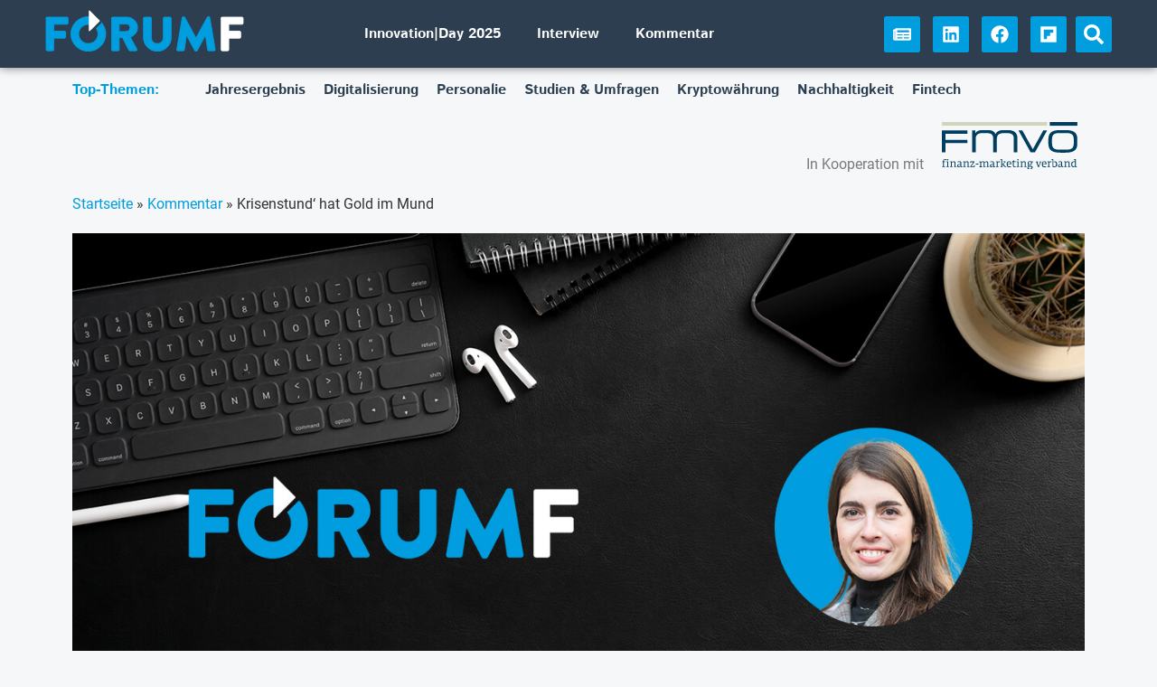

--- FILE ---
content_type: text/html
request_url: https://forumf.at/story/krisenstund-hat-gold-im-mund/
body_size: 35682
content:
<!doctype html>
<html lang="de-DE">
<head><meta charset="UTF-8"><script>if(navigator.userAgent.match(/MSIE|Internet Explorer/i)||navigator.userAgent.match(/Trident\/7\..*?rv:11/i)){var href=document.location.href;if(!href.match(/[?&]nowprocket/)){if(href.indexOf("?")==-1){if(href.indexOf("#")==-1){document.location.href=href+"?nowprocket=1"}else{document.location.href=href.replace("#","?nowprocket=1#")}}else{if(href.indexOf("#")==-1){document.location.href=href+"&nowprocket=1"}else{document.location.href=href.replace("#","&nowprocket=1#")}}}}</script><script>(()=>{class RocketLazyLoadScripts{constructor(){this.v="2.0.4",this.userEvents=["keydown","keyup","mousedown","mouseup","mousemove","mouseover","mouseout","touchmove","touchstart","touchend","touchcancel","wheel","click","dblclick","input"],this.attributeEvents=["onblur","onclick","oncontextmenu","ondblclick","onfocus","onmousedown","onmouseenter","onmouseleave","onmousemove","onmouseout","onmouseover","onmouseup","onmousewheel","onscroll","onsubmit"]}async t(){this.i(),this.o(),/iP(ad|hone)/.test(navigator.userAgent)&&this.h(),this.u(),this.l(this),this.m(),this.k(this),this.p(this),this._(),await Promise.all([this.R(),this.L()]),this.lastBreath=Date.now(),this.S(this),this.P(),this.D(),this.O(),this.M(),await this.C(this.delayedScripts.normal),await this.C(this.delayedScripts.defer),await this.C(this.delayedScripts.async),await this.T(),await this.F(),await this.j(),await this.A(),window.dispatchEvent(new Event("rocket-allScriptsLoaded")),this.everythingLoaded=!0,this.lastTouchEnd&&await new Promise(t=>setTimeout(t,500-Date.now()+this.lastTouchEnd)),this.I(),this.H(),this.U(),this.W()}i(){this.CSPIssue=sessionStorage.getItem("rocketCSPIssue"),document.addEventListener("securitypolicyviolation",t=>{this.CSPIssue||"script-src-elem"!==t.violatedDirective||"data"!==t.blockedURI||(this.CSPIssue=!0,sessionStorage.setItem("rocketCSPIssue",!0))},{isRocket:!0})}o(){window.addEventListener("pageshow",t=>{this.persisted=t.persisted,this.realWindowLoadedFired=!0},{isRocket:!0}),window.addEventListener("pagehide",()=>{this.onFirstUserAction=null},{isRocket:!0})}h(){let t;function e(e){t=e}window.addEventListener("touchstart",e,{isRocket:!0}),window.addEventListener("touchend",function i(o){o.changedTouches[0]&&t.changedTouches[0]&&Math.abs(o.changedTouches[0].pageX-t.changedTouches[0].pageX)<10&&Math.abs(o.changedTouches[0].pageY-t.changedTouches[0].pageY)<10&&o.timeStamp-t.timeStamp<200&&(window.removeEventListener("touchstart",e,{isRocket:!0}),window.removeEventListener("touchend",i,{isRocket:!0}),"INPUT"===o.target.tagName&&"text"===o.target.type||(o.target.dispatchEvent(new TouchEvent("touchend",{target:o.target,bubbles:!0})),o.target.dispatchEvent(new MouseEvent("mouseover",{target:o.target,bubbles:!0})),o.target.dispatchEvent(new PointerEvent("click",{target:o.target,bubbles:!0,cancelable:!0,detail:1,clientX:o.changedTouches[0].clientX,clientY:o.changedTouches[0].clientY})),event.preventDefault()))},{isRocket:!0})}q(t){this.userActionTriggered||("mousemove"!==t.type||this.firstMousemoveIgnored?"keyup"===t.type||"mouseover"===t.type||"mouseout"===t.type||(this.userActionTriggered=!0,this.onFirstUserAction&&this.onFirstUserAction()):this.firstMousemoveIgnored=!0),"click"===t.type&&t.preventDefault(),t.stopPropagation(),t.stopImmediatePropagation(),"touchstart"===this.lastEvent&&"touchend"===t.type&&(this.lastTouchEnd=Date.now()),"click"===t.type&&(this.lastTouchEnd=0),this.lastEvent=t.type,t.composedPath&&t.composedPath()[0].getRootNode()instanceof ShadowRoot&&(t.rocketTarget=t.composedPath()[0]),this.savedUserEvents.push(t)}u(){this.savedUserEvents=[],this.userEventHandler=this.q.bind(this),this.userEvents.forEach(t=>window.addEventListener(t,this.userEventHandler,{passive:!1,isRocket:!0})),document.addEventListener("visibilitychange",this.userEventHandler,{isRocket:!0})}U(){this.userEvents.forEach(t=>window.removeEventListener(t,this.userEventHandler,{passive:!1,isRocket:!0})),document.removeEventListener("visibilitychange",this.userEventHandler,{isRocket:!0}),this.savedUserEvents.forEach(t=>{(t.rocketTarget||t.target).dispatchEvent(new window[t.constructor.name](t.type,t))})}m(){const t="return false",e=Array.from(this.attributeEvents,t=>"data-rocket-"+t),i="["+this.attributeEvents.join("],[")+"]",o="[data-rocket-"+this.attributeEvents.join("],[data-rocket-")+"]",s=(e,i,o)=>{o&&o!==t&&(e.setAttribute("data-rocket-"+i,o),e["rocket"+i]=new Function("event",o),e.setAttribute(i,t))};new MutationObserver(t=>{for(const n of t)"attributes"===n.type&&(n.attributeName.startsWith("data-rocket-")||this.everythingLoaded?n.attributeName.startsWith("data-rocket-")&&this.everythingLoaded&&this.N(n.target,n.attributeName.substring(12)):s(n.target,n.attributeName,n.target.getAttribute(n.attributeName))),"childList"===n.type&&n.addedNodes.forEach(t=>{if(t.nodeType===Node.ELEMENT_NODE)if(this.everythingLoaded)for(const i of[t,...t.querySelectorAll(o)])for(const t of i.getAttributeNames())e.includes(t)&&this.N(i,t.substring(12));else for(const e of[t,...t.querySelectorAll(i)])for(const t of e.getAttributeNames())this.attributeEvents.includes(t)&&s(e,t,e.getAttribute(t))})}).observe(document,{subtree:!0,childList:!0,attributeFilter:[...this.attributeEvents,...e]})}I(){this.attributeEvents.forEach(t=>{document.querySelectorAll("[data-rocket-"+t+"]").forEach(e=>{this.N(e,t)})})}N(t,e){const i=t.getAttribute("data-rocket-"+e);i&&(t.setAttribute(e,i),t.removeAttribute("data-rocket-"+e))}k(t){Object.defineProperty(HTMLElement.prototype,"onclick",{get(){return this.rocketonclick||null},set(e){this.rocketonclick=e,this.setAttribute(t.everythingLoaded?"onclick":"data-rocket-onclick","this.rocketonclick(event)")}})}S(t){function e(e,i){let o=e[i];e[i]=null,Object.defineProperty(e,i,{get:()=>o,set(s){t.everythingLoaded?o=s:e["rocket"+i]=o=s}})}e(document,"onreadystatechange"),e(window,"onload"),e(window,"onpageshow");try{Object.defineProperty(document,"readyState",{get:()=>t.rocketReadyState,set(e){t.rocketReadyState=e},configurable:!0}),document.readyState="loading"}catch(t){console.log("WPRocket DJE readyState conflict, bypassing")}}l(t){this.originalAddEventListener=EventTarget.prototype.addEventListener,this.originalRemoveEventListener=EventTarget.prototype.removeEventListener,this.savedEventListeners=[],EventTarget.prototype.addEventListener=function(e,i,o){o&&o.isRocket||!t.B(e,this)&&!t.userEvents.includes(e)||t.B(e,this)&&!t.userActionTriggered||e.startsWith("rocket-")||t.everythingLoaded?t.originalAddEventListener.call(this,e,i,o):(t.savedEventListeners.push({target:this,remove:!1,type:e,func:i,options:o}),"mouseenter"!==e&&"mouseleave"!==e||t.originalAddEventListener.call(this,e,t.savedUserEvents.push,o))},EventTarget.prototype.removeEventListener=function(e,i,o){o&&o.isRocket||!t.B(e,this)&&!t.userEvents.includes(e)||t.B(e,this)&&!t.userActionTriggered||e.startsWith("rocket-")||t.everythingLoaded?t.originalRemoveEventListener.call(this,e,i,o):t.savedEventListeners.push({target:this,remove:!0,type:e,func:i,options:o})}}J(t,e){this.savedEventListeners=this.savedEventListeners.filter(i=>{let o=i.type,s=i.target||window;return e!==o||t!==s||(this.B(o,s)&&(i.type="rocket-"+o),this.$(i),!1)})}H(){EventTarget.prototype.addEventListener=this.originalAddEventListener,EventTarget.prototype.removeEventListener=this.originalRemoveEventListener,this.savedEventListeners.forEach(t=>this.$(t))}$(t){t.remove?this.originalRemoveEventListener.call(t.target,t.type,t.func,t.options):this.originalAddEventListener.call(t.target,t.type,t.func,t.options)}p(t){let e;function i(e){return t.everythingLoaded?e:e.split(" ").map(t=>"load"===t||t.startsWith("load.")?"rocket-jquery-load":t).join(" ")}function o(o){function s(e){const s=o.fn[e];o.fn[e]=o.fn.init.prototype[e]=function(){return this[0]===window&&t.userActionTriggered&&("string"==typeof arguments[0]||arguments[0]instanceof String?arguments[0]=i(arguments[0]):"object"==typeof arguments[0]&&Object.keys(arguments[0]).forEach(t=>{const e=arguments[0][t];delete arguments[0][t],arguments[0][i(t)]=e})),s.apply(this,arguments),this}}if(o&&o.fn&&!t.allJQueries.includes(o)){const e={DOMContentLoaded:[],"rocket-DOMContentLoaded":[]};for(const t in e)document.addEventListener(t,()=>{e[t].forEach(t=>t())},{isRocket:!0});o.fn.ready=o.fn.init.prototype.ready=function(i){function s(){parseInt(o.fn.jquery)>2?setTimeout(()=>i.bind(document)(o)):i.bind(document)(o)}return"function"==typeof i&&(t.realDomReadyFired?!t.userActionTriggered||t.fauxDomReadyFired?s():e["rocket-DOMContentLoaded"].push(s):e.DOMContentLoaded.push(s)),o([])},s("on"),s("one"),s("off"),t.allJQueries.push(o)}e=o}t.allJQueries=[],o(window.jQuery),Object.defineProperty(window,"jQuery",{get:()=>e,set(t){o(t)}})}P(){const t=new Map;document.write=document.writeln=function(e){const i=document.currentScript,o=document.createRange(),s=i.parentElement;let n=t.get(i);void 0===n&&(n=i.nextSibling,t.set(i,n));const c=document.createDocumentFragment();o.setStart(c,0),c.appendChild(o.createContextualFragment(e)),s.insertBefore(c,n)}}async R(){return new Promise(t=>{this.userActionTriggered?t():this.onFirstUserAction=t})}async L(){return new Promise(t=>{document.addEventListener("DOMContentLoaded",()=>{this.realDomReadyFired=!0,t()},{isRocket:!0})})}async j(){return this.realWindowLoadedFired?Promise.resolve():new Promise(t=>{window.addEventListener("load",t,{isRocket:!0})})}M(){this.pendingScripts=[];this.scriptsMutationObserver=new MutationObserver(t=>{for(const e of t)e.addedNodes.forEach(t=>{"SCRIPT"!==t.tagName||t.noModule||t.isWPRocket||this.pendingScripts.push({script:t,promise:new Promise(e=>{const i=()=>{const i=this.pendingScripts.findIndex(e=>e.script===t);i>=0&&this.pendingScripts.splice(i,1),e()};t.addEventListener("load",i,{isRocket:!0}),t.addEventListener("error",i,{isRocket:!0}),setTimeout(i,1e3)})})})}),this.scriptsMutationObserver.observe(document,{childList:!0,subtree:!0})}async F(){await this.X(),this.pendingScripts.length?(await this.pendingScripts[0].promise,await this.F()):this.scriptsMutationObserver.disconnect()}D(){this.delayedScripts={normal:[],async:[],defer:[]},document.querySelectorAll("script[type$=rocketlazyloadscript]").forEach(t=>{t.hasAttribute("data-rocket-src")?t.hasAttribute("async")&&!1!==t.async?this.delayedScripts.async.push(t):t.hasAttribute("defer")&&!1!==t.defer||"module"===t.getAttribute("data-rocket-type")?this.delayedScripts.defer.push(t):this.delayedScripts.normal.push(t):this.delayedScripts.normal.push(t)})}async _(){await this.L();let t=[];document.querySelectorAll("script[type$=rocketlazyloadscript][data-rocket-src]").forEach(e=>{let i=e.getAttribute("data-rocket-src");if(i&&!i.startsWith("data:")){i.startsWith("//")&&(i=location.protocol+i);try{const o=new URL(i).origin;o!==location.origin&&t.push({src:o,crossOrigin:e.crossOrigin||"module"===e.getAttribute("data-rocket-type")})}catch(t){}}}),t=[...new Map(t.map(t=>[JSON.stringify(t),t])).values()],this.Y(t,"preconnect")}async G(t){if(await this.K(),!0!==t.noModule||!("noModule"in HTMLScriptElement.prototype))return new Promise(e=>{let i;function o(){(i||t).setAttribute("data-rocket-status","executed"),e()}try{if(navigator.userAgent.includes("Firefox/")||""===navigator.vendor||this.CSPIssue)i=document.createElement("script"),[...t.attributes].forEach(t=>{let e=t.nodeName;"type"!==e&&("data-rocket-type"===e&&(e="type"),"data-rocket-src"===e&&(e="src"),i.setAttribute(e,t.nodeValue))}),t.text&&(i.text=t.text),t.nonce&&(i.nonce=t.nonce),i.hasAttribute("src")?(i.addEventListener("load",o,{isRocket:!0}),i.addEventListener("error",()=>{i.setAttribute("data-rocket-status","failed-network"),e()},{isRocket:!0}),setTimeout(()=>{i.isConnected||e()},1)):(i.text=t.text,o()),i.isWPRocket=!0,t.parentNode.replaceChild(i,t);else{const i=t.getAttribute("data-rocket-type"),s=t.getAttribute("data-rocket-src");i?(t.type=i,t.removeAttribute("data-rocket-type")):t.removeAttribute("type"),t.addEventListener("load",o,{isRocket:!0}),t.addEventListener("error",i=>{this.CSPIssue&&i.target.src.startsWith("data:")?(console.log("WPRocket: CSP fallback activated"),t.removeAttribute("src"),this.G(t).then(e)):(t.setAttribute("data-rocket-status","failed-network"),e())},{isRocket:!0}),s?(t.fetchPriority="high",t.removeAttribute("data-rocket-src"),t.src=s):t.src="data:text/javascript;base64,"+window.btoa(unescape(encodeURIComponent(t.text)))}}catch(i){t.setAttribute("data-rocket-status","failed-transform"),e()}});t.setAttribute("data-rocket-status","skipped")}async C(t){const e=t.shift();return e?(e.isConnected&&await this.G(e),this.C(t)):Promise.resolve()}O(){this.Y([...this.delayedScripts.normal,...this.delayedScripts.defer,...this.delayedScripts.async],"preload")}Y(t,e){this.trash=this.trash||[];let i=!0;var o=document.createDocumentFragment();t.forEach(t=>{const s=t.getAttribute&&t.getAttribute("data-rocket-src")||t.src;if(s&&!s.startsWith("data:")){const n=document.createElement("link");n.href=s,n.rel=e,"preconnect"!==e&&(n.as="script",n.fetchPriority=i?"high":"low"),t.getAttribute&&"module"===t.getAttribute("data-rocket-type")&&(n.crossOrigin=!0),t.crossOrigin&&(n.crossOrigin=t.crossOrigin),t.integrity&&(n.integrity=t.integrity),t.nonce&&(n.nonce=t.nonce),o.appendChild(n),this.trash.push(n),i=!1}}),document.head.appendChild(o)}W(){this.trash.forEach(t=>t.remove())}async T(){try{document.readyState="interactive"}catch(t){}this.fauxDomReadyFired=!0;try{await this.K(),this.J(document,"readystatechange"),document.dispatchEvent(new Event("rocket-readystatechange")),await this.K(),document.rocketonreadystatechange&&document.rocketonreadystatechange(),await this.K(),this.J(document,"DOMContentLoaded"),document.dispatchEvent(new Event("rocket-DOMContentLoaded")),await this.K(),this.J(window,"DOMContentLoaded"),window.dispatchEvent(new Event("rocket-DOMContentLoaded"))}catch(t){console.error(t)}}async A(){try{document.readyState="complete"}catch(t){}try{await this.K(),this.J(document,"readystatechange"),document.dispatchEvent(new Event("rocket-readystatechange")),await this.K(),document.rocketonreadystatechange&&document.rocketonreadystatechange(),await this.K(),this.J(window,"load"),window.dispatchEvent(new Event("rocket-load")),await this.K(),window.rocketonload&&window.rocketonload(),await this.K(),this.allJQueries.forEach(t=>t(window).trigger("rocket-jquery-load")),await this.K(),this.J(window,"pageshow");const t=new Event("rocket-pageshow");t.persisted=this.persisted,window.dispatchEvent(t),await this.K(),window.rocketonpageshow&&window.rocketonpageshow({persisted:this.persisted})}catch(t){console.error(t)}}async K(){Date.now()-this.lastBreath>45&&(await this.X(),this.lastBreath=Date.now())}async X(){return document.hidden?new Promise(t=>setTimeout(t)):new Promise(t=>requestAnimationFrame(t))}B(t,e){return e===document&&"readystatechange"===t||(e===document&&"DOMContentLoaded"===t||(e===window&&"DOMContentLoaded"===t||(e===window&&"load"===t||e===window&&"pageshow"===t)))}static run(){(new RocketLazyLoadScripts).t()}}RocketLazyLoadScripts.run()})();</script>
	
		<meta name="viewport" content="width=device-width, initial-scale=1">
	<link rel="profile" href="http://gmpg.org/xfn/11">
	<script type="rocketlazyloadscript" data-rocket-type="text/javascript">
    (function() {
  var pvData = {"source":"Direct","referrer":"Direct","visitor_type":"logged out","visitor_login_status":"logged out","visitor_id":0,"page_title":"Krisenstund\u2018 hat Gold im Mund | ForumF","post_type":"post","post_type_with_prefix":"single post","post_categories":"kommentar","post_tags":"anlage|gold|muenze-oesterreich|veranlagen","post_author":"Elisa Krisper","post_full_date":"10. M\u00e4rz 2022","post_year":"2022","post_month":"03","post_day":"10","is_front_page":0,"is_home":1,"search_query":"","search_results_count":0};
  var body = {
    url: encodeURIComponent(window.location.href),
    referrer: encodeURIComponent(document.referrer)
  };

  function makePostRequest(e,t){var n=[];if(t.body){for(var o in t.body)n.push(encodeURIComponent(o)+"="+encodeURIComponent(t.body[o]));t.body=n.join("&")}return window.fetch?new Promise(n=>{var o={method:"POST",headers:{"Content-Type":"application/x-www-form-urlencoded"},redirect:"follow",body:{},...t};window.fetch(e,o).then(e=>{n(e.text())})}):new Promise(t=>{var o;"undefined"==typeof XMLHttpRequest&&t(null),(o=new XMLHttpRequest).open("POST",e,!0),o.onreadystatechange=function(){4==o.readyState&&200==o.status&&t(o.responseText)},o.setRequestHeader("Content-type","application/x-www-form-urlencoded"),o.send(n.join("&"))})}
  function observeAjaxCartActions(e){new PerformanceObserver(function(t){for(var n=t.getEntries(),r=0;r<n.length;r++)["xmlhttprequest","fetch"].includes(n[r].initiatorType)&&['=get_refreshed_fragments', 'add_to_cart'].some(p => n[r].name.includes(p))&&fetchCart(e)}).observe({entryTypes:["resource"]})};

  function fetchCart(adapter) {
    makePostRequest("//forumf.at/index.php?plugin=optimonk&action=cartData", { body })
      .then((response) => {
        var data = JSON.parse(response);
        setCartData(data, adapter);
      })
  }

  function setCartData(cartData, adapter) {
    Object.keys(cartData.avs).forEach((key, value) => {
      adapter.attr(`wp_${key}`, cartData.avs[key]);
    })
  }

  function setAssocData(assocData, adapter) {
    Object.keys(assocData).forEach((key) => {
      adapter.attr(`wp_${key}`, assocData[key]);
    })
  }

  var RuleHandler = {
    hasVisitorCartRules: (campaignMeta) => {
      return !!(campaignMeta.rules.visitorCart || campaignMeta.rules.visitorCartRevamp || campaignMeta.rules.visitorCartV3);
    },
    hasVisitorAttributeRule: (campaignMeta) => {
      return !!campaignMeta.rules.visitorAttribute;
    }
  }

  document.querySelector('html').addEventListener('optimonk#embedded-campaigns-init', function(e) {
    var campaignsData = e.parameters;

    if (!campaignsData.length) {
      return;
    }

    var adapter = window.OptiMonkEmbedded.Visitor.createAdapter();
    var hasCartRule = false;
    var hasAttributeRule = false;

    campaignsData.forEach((campaignMetaData) => {
      hasCartRule = hasCartRule || RuleHandler.hasVisitorCartRules(campaignMetaData);
      hasAttributeRule = hasAttributeRule || RuleHandler.hasVisitorAttributeRule(campaignMetaData);
    });

    setAssocData(pvData, adapter);

    if (hasCartRule) {
      observeAjaxCartActions(adapter);
      fetchCart(adapter);
    }

    if (hasAttributeRule) {
      makePostRequest("//forumf.at/index.php?plugin=optimonk&action=productData", { body })
        .then((response) => {
          var data = JSON.parse(response);
          setAssocData(data, adapter);
        })
    }
  });

  document.querySelector('html').addEventListener('optimonk#campaigns_initialized', function () {
    if (!OptiMonk.campaigns) {
      return;
    }

    var adapter = window.OptiMonk.Visitor.createAdapter();

    setAssocData(pvData, adapter);

    if (OptiMonk.campaigns.filter(campaign => campaign.hasVisitorAttributeRules()).length) {
      makePostRequest("//forumf.at/index.php?plugin=optimonk&action=productData", { body })
        .then((response) => {
          var data = JSON.parse(response);
          setAssocData(data, adapter);
        });
    }
  });
}());

    window.WooDataForOM = {
    "shop": {
        "pluginVersion": "2.1.4",
        "platform": "wordpress"
    },
    "page": {
        "postId": 19928,
        "postType": "post"
    },
    "product": null,
    "order": null,
    "category": null
};

let hasCampaignsBeforeLoadTriggered = false;

document.querySelector('html').addEventListener('optimonk#campaigns-before-load', () => {

    if (hasCampaignsBeforeLoadTriggered) return;
    hasCampaignsBeforeLoadTriggered = true;

    function setAssocData(assocData, adapter) {
        Object.keys(assocData).forEach((key) => {
        adapter.attr(`wp_${key}`, assocData[key]);
        })
    }

   function triggerEvent(element, eventName, parameters) {
        let event;
        if (document.createEvent) {
            event = document.createEvent('HTMLEvents');
            event.initEvent(eventName, true, true);
        } else if (document.createEventObject) {
            event = document.createEventObject();
            event.eventType = eventName;
        }

        event.eventName = eventName;
        event.parameters = parameters || {};

        if (element.dispatchEvent) {
            element.dispatchEvent(event);
        } else if (element.fireEvent) {
            element.fireEvent(`on${event.eventType}`, event);
        } else if (element[eventName]) {
            element[eventName]();
        } else if (element[`on${eventName}`]) {
            element[`on${eventName}`]();
        }
    };
    
    var adapter = OptiMonkEmbedded.Visitor.createAdapter();

    var orderData = null;
    

    if (orderData) {
        setAssocData(orderData, adapter);
    }

    console.log('[OM-plugin] visitor attributes updated');

    console.log('[OM-plugin] triggered event: optimonk#wc-attributes-updated');
    triggerEvent(document.querySelector('html'), 'optimonk#wc-attributes-updated');

});

if (window.WooDataForOM) {
    console.log('[OM-plugin] varibles inserted (window.WooDataForOM)');
}


</script>
<script type="rocketlazyloadscript" data-rocket-type="text/javascript" data-rocket-src="https://onsite.optimonk.com/script.js?account=246929" async></script>
<!-- Suchmaschinen-Optimierung durch Rank Math PRO - https://rankmath.com/ -->
<title>Krisenstund‘ hat Gold im Mund | ForumF</title>
<meta name="description" content="Aufgrund des Ukraine-Krieges und den daraus resultierenden wirtschaftlichen Folgen für Europa bangen immer mehr Menschen um ihr Geld – und kaufen Gold. Nicht unüblich in Krisenzeiten. Aber zahlt sich das aus?"/>
<meta name="robots" content="follow, index, max-snippet:-1, max-video-preview:-1, max-image-preview:large"/>
<link rel="canonical" href="https://forumf.at/story/krisenstund-hat-gold-im-mund/" />
<meta property="og:locale" content="de_DE" />
<meta property="og:type" content="article" />
<meta property="og:title" content="Krisenstund‘ hat Gold im Mund | ForumF" />
<meta property="og:description" content="Aufgrund des Ukraine-Krieges und den daraus resultierenden wirtschaftlichen Folgen für Europa bangen immer mehr Menschen um ihr Geld – und kaufen Gold. Nicht unüblich in Krisenzeiten. Aber zahlt sich das aus?" />
<meta property="og:url" content="https://forumf.at/story/krisenstund-hat-gold-im-mund/" />
<meta property="og:site_name" content="ForumF" />
<meta property="article:publisher" content="https://www.facebook.com/forumf.at" />
<meta property="article:tag" content="Anlage" />
<meta property="article:tag" content="Gold" />
<meta property="article:tag" content="Münze Österreich" />
<meta property="article:tag" content="Veranlagen" />
<meta property="article:section" content="Kommentar" />
<meta property="og:image" content="https://forumf.at/wp-content/uploads/2023/01/kommentar-elisa-krisper.jpg" />
<meta property="og:image:secure_url" content="https://forumf.at/wp-content/uploads/2023/01/kommentar-elisa-krisper.jpg" />
<meta property="og:image:width" content="1280" />
<meta property="og:image:height" content="720" />
<meta property="og:image:alt" content="Elisa Krisper" />
<meta property="og:image:type" content="image/jpeg" />
<meta property="article:published_time" content="2022-03-10T08:45:00+01:00" />
<meta name="twitter:card" content="summary_large_image" />
<meta name="twitter:title" content="Krisenstund‘ hat Gold im Mund | ForumF" />
<meta name="twitter:description" content="Aufgrund des Ukraine-Krieges und den daraus resultierenden wirtschaftlichen Folgen für Europa bangen immer mehr Menschen um ihr Geld – und kaufen Gold. Nicht unüblich in Krisenzeiten. Aber zahlt sich das aus?" />
<meta name="twitter:image" content="https://forumf.at/wp-content/uploads/2023/01/kommentar-elisa-krisper.jpg" />
<meta name="twitter:label1" content="Verfasst von" />
<meta name="twitter:data1" content="Elisa Krisper" />
<meta name="twitter:label2" content="Lesedauer" />
<meta name="twitter:data2" content="1 Minute" />
<script type="application/ld+json" class="rank-math-schema">{"@context":"https://schema.org","@graph":[{"@type":"Organization","@id":"https://forumf.at/#organization","name":"ForumF","sameAs":["https://www.facebook.com/forumf.at","https://www.linkedin.com/company/forumfat/","https://flipboard.com/@ForumF"],"logo":{"@type":"ImageObject","@id":"https://forumf.at/#logo","url":"https://forumf.at/wp-content/uploads/2020/05/forumf-logo-big.jpg","contentUrl":"https://forumf.at/wp-content/uploads/2020/05/forumf-logo-big.jpg","caption":"ForumF","inLanguage":"de","width":"1280","height":"720"}},{"@type":"WebSite","@id":"https://forumf.at/#website","url":"https://forumf.at","name":"ForumF","publisher":{"@id":"https://forumf.at/#organization"},"inLanguage":"de"},{"@type":"ImageObject","@id":"https://forumf.at/wp-content/uploads/2023/01/kommentar-elisa-krisper.jpg","url":"https://forumf.at/wp-content/uploads/2023/01/kommentar-elisa-krisper.jpg","width":"1280","height":"720","caption":"Elisa Krisper","inLanguage":"de"},{"@type":"BreadcrumbList","@id":"https://forumf.at/story/krisenstund-hat-gold-im-mund/#breadcrumb","itemListElement":[{"@type":"ListItem","position":"1","item":{"@id":"https://forumf.at","name":"Startseite"}},{"@type":"ListItem","position":"2","item":{"@id":"https://forumf.at/category/kommentar/","name":"Kommentar"}},{"@type":"ListItem","position":"3","item":{"@id":"https://forumf.at/story/krisenstund-hat-gold-im-mund/","name":"Krisenstund\u2018 hat Gold im&nbsp;Mund"}}]},{"@type":"WebPage","@id":"https://forumf.at/story/krisenstund-hat-gold-im-mund/#webpage","url":"https://forumf.at/story/krisenstund-hat-gold-im-mund/","name":"Krisenstund\u2018 hat Gold im Mund | ForumF","datePublished":"2022-03-10T08:45:00+01:00","dateModified":"2022-03-10T08:45:00+01:00","isPartOf":{"@id":"https://forumf.at/#website"},"primaryImageOfPage":{"@id":"https://forumf.at/wp-content/uploads/2023/01/kommentar-elisa-krisper.jpg"},"inLanguage":"de","breadcrumb":{"@id":"https://forumf.at/story/krisenstund-hat-gold-im-mund/#breadcrumb"}},{"@type":"Person","@id":"https://forumf.at/author/elisakrisper/","name":"Elisa Krisper","url":"https://forumf.at/author/elisakrisper/","image":{"@type":"ImageObject","@id":"https://forumf.at/wp-content/uploads/2020/12/portrait-elisa-krisper-150x150.png","url":"https://forumf.at/wp-content/uploads/2020/12/portrait-elisa-krisper-150x150.png","caption":"Elisa Krisper","inLanguage":"de"},"sameAs":["https://momentum.wien"],"worksFor":{"@id":"https://forumf.at/#organization"}},{"@type":"NewsArticle","headline":"Krisenstund\u2018 hat Gold im Mund | ForumF","datePublished":"2022-03-10T08:45:00+01:00","dateModified":"2022-03-10T08:45:00+01:00","articleSection":"Kommentar","author":{"@id":"https://forumf.at/author/elisakrisper/","name":"Elisa Krisper"},"publisher":{"@id":"https://forumf.at/#organization"},"description":"Aufgrund des Ukraine-Krieges und den daraus resultierenden wirtschaftlichen Folgen f\u00fcr Europa bangen immer mehr Menschen um ihr Geld \u2013 und kaufen Gold. Nicht un\u00fcblich in Krisenzeiten. Aber zahlt sich das aus?","name":"Krisenstund\u2018 hat Gold im Mund | ForumF","@id":"https://forumf.at/story/krisenstund-hat-gold-im-mund/#richSnippet","isPartOf":{"@id":"https://forumf.at/story/krisenstund-hat-gold-im-mund/#webpage"},"image":{"@id":"https://forumf.at/wp-content/uploads/2023/01/kommentar-elisa-krisper.jpg"},"inLanguage":"de","mainEntityOfPage":{"@id":"https://forumf.at/story/krisenstund-hat-gold-im-mund/#webpage"}}]}</script>
<!-- /Rank Math WordPress SEO Plugin -->

<link rel='dns-prefetch' href='//www.googletagmanager.com' />

<link rel="alternate" type="application/rss+xml" title="ForumF &raquo; Feed" href="https://forumf.at/feed/" />
<link rel="alternate" type="application/rss+xml" title="ForumF &raquo; Kommentar-Feed" href="https://forumf.at/comments/feed/" />
<script id="wpp-js" src="https://forumf.at/wp-content/plugins/wordpress-popular-posts/assets/js/wpp.min.js?ver=7.3.6" data-sampling="0" data-sampling-rate="100" data-api-url="https://forumf.at/wp-json/wordpress-popular-posts" data-post-id="19928" data-token="7d66947e7f" data-lang="0" data-debug="0"></script>
<link rel="alternate" title="oEmbed (JSON)" type="application/json+oembed" href="https://forumf.at/wp-json/oembed/1.0/embed?url=https%3A%2F%2Fforumf.at%2Fstory%2Fkrisenstund-hat-gold-im-mund%2F" />
<link rel="alternate" title="oEmbed (XML)" type="text/xml+oembed" href="https://forumf.at/wp-json/oembed/1.0/embed?url=https%3A%2F%2Fforumf.at%2Fstory%2Fkrisenstund-hat-gold-im-mund%2F&#038;format=xml" />
<style id='wp-img-auto-sizes-contain-inline-css'>
img:is([sizes=auto i],[sizes^="auto," i]){contain-intrinsic-size:3000px 1500px}
/*# sourceURL=wp-img-auto-sizes-contain-inline-css */
</style>
<link rel='stylesheet' id='wp-block-library-css' href='https://forumf.at/wp-includes/css/dist/block-library/style.min.css' media='all' />
<style id='global-styles-inline-css'>
:root{--wp--preset--aspect-ratio--square: 1;--wp--preset--aspect-ratio--4-3: 4/3;--wp--preset--aspect-ratio--3-4: 3/4;--wp--preset--aspect-ratio--3-2: 3/2;--wp--preset--aspect-ratio--2-3: 2/3;--wp--preset--aspect-ratio--16-9: 16/9;--wp--preset--aspect-ratio--9-16: 9/16;--wp--preset--color--black: #000000;--wp--preset--color--cyan-bluish-gray: #abb8c3;--wp--preset--color--white: #ffffff;--wp--preset--color--pale-pink: #f78da7;--wp--preset--color--vivid-red: #cf2e2e;--wp--preset--color--luminous-vivid-orange: #ff6900;--wp--preset--color--luminous-vivid-amber: #fcb900;--wp--preset--color--light-green-cyan: #7bdcb5;--wp--preset--color--vivid-green-cyan: #00d084;--wp--preset--color--pale-cyan-blue: #8ed1fc;--wp--preset--color--vivid-cyan-blue: #0693e3;--wp--preset--color--vivid-purple: #9b51e0;--wp--preset--gradient--vivid-cyan-blue-to-vivid-purple: linear-gradient(135deg,rgb(6,147,227) 0%,rgb(155,81,224) 100%);--wp--preset--gradient--light-green-cyan-to-vivid-green-cyan: linear-gradient(135deg,rgb(122,220,180) 0%,rgb(0,208,130) 100%);--wp--preset--gradient--luminous-vivid-amber-to-luminous-vivid-orange: linear-gradient(135deg,rgb(252,185,0) 0%,rgb(255,105,0) 100%);--wp--preset--gradient--luminous-vivid-orange-to-vivid-red: linear-gradient(135deg,rgb(255,105,0) 0%,rgb(207,46,46) 100%);--wp--preset--gradient--very-light-gray-to-cyan-bluish-gray: linear-gradient(135deg,rgb(238,238,238) 0%,rgb(169,184,195) 100%);--wp--preset--gradient--cool-to-warm-spectrum: linear-gradient(135deg,rgb(74,234,220) 0%,rgb(151,120,209) 20%,rgb(207,42,186) 40%,rgb(238,44,130) 60%,rgb(251,105,98) 80%,rgb(254,248,76) 100%);--wp--preset--gradient--blush-light-purple: linear-gradient(135deg,rgb(255,206,236) 0%,rgb(152,150,240) 100%);--wp--preset--gradient--blush-bordeaux: linear-gradient(135deg,rgb(254,205,165) 0%,rgb(254,45,45) 50%,rgb(107,0,62) 100%);--wp--preset--gradient--luminous-dusk: linear-gradient(135deg,rgb(255,203,112) 0%,rgb(199,81,192) 50%,rgb(65,88,208) 100%);--wp--preset--gradient--pale-ocean: linear-gradient(135deg,rgb(255,245,203) 0%,rgb(182,227,212) 50%,rgb(51,167,181) 100%);--wp--preset--gradient--electric-grass: linear-gradient(135deg,rgb(202,248,128) 0%,rgb(113,206,126) 100%);--wp--preset--gradient--midnight: linear-gradient(135deg,rgb(2,3,129) 0%,rgb(40,116,252) 100%);--wp--preset--font-size--small: 13px;--wp--preset--font-size--medium: 20px;--wp--preset--font-size--large: 36px;--wp--preset--font-size--x-large: 42px;--wp--preset--spacing--20: 0.44rem;--wp--preset--spacing--30: 0.67rem;--wp--preset--spacing--40: 1rem;--wp--preset--spacing--50: 1.5rem;--wp--preset--spacing--60: 2.25rem;--wp--preset--spacing--70: 3.38rem;--wp--preset--spacing--80: 5.06rem;--wp--preset--shadow--natural: 6px 6px 9px rgba(0, 0, 0, 0.2);--wp--preset--shadow--deep: 12px 12px 50px rgba(0, 0, 0, 0.4);--wp--preset--shadow--sharp: 6px 6px 0px rgba(0, 0, 0, 0.2);--wp--preset--shadow--outlined: 6px 6px 0px -3px rgb(255, 255, 255), 6px 6px rgb(0, 0, 0);--wp--preset--shadow--crisp: 6px 6px 0px rgb(0, 0, 0);}:root { --wp--style--global--content-size: 800px;--wp--style--global--wide-size: 1200px; }:where(body) { margin: 0; }.wp-site-blocks > .alignleft { float: left; margin-right: 2em; }.wp-site-blocks > .alignright { float: right; margin-left: 2em; }.wp-site-blocks > .aligncenter { justify-content: center; margin-left: auto; margin-right: auto; }:where(.wp-site-blocks) > * { margin-block-start: 24px; margin-block-end: 0; }:where(.wp-site-blocks) > :first-child { margin-block-start: 0; }:where(.wp-site-blocks) > :last-child { margin-block-end: 0; }:root { --wp--style--block-gap: 24px; }:root :where(.is-layout-flow) > :first-child{margin-block-start: 0;}:root :where(.is-layout-flow) > :last-child{margin-block-end: 0;}:root :where(.is-layout-flow) > *{margin-block-start: 24px;margin-block-end: 0;}:root :where(.is-layout-constrained) > :first-child{margin-block-start: 0;}:root :where(.is-layout-constrained) > :last-child{margin-block-end: 0;}:root :where(.is-layout-constrained) > *{margin-block-start: 24px;margin-block-end: 0;}:root :where(.is-layout-flex){gap: 24px;}:root :where(.is-layout-grid){gap: 24px;}.is-layout-flow > .alignleft{float: left;margin-inline-start: 0;margin-inline-end: 2em;}.is-layout-flow > .alignright{float: right;margin-inline-start: 2em;margin-inline-end: 0;}.is-layout-flow > .aligncenter{margin-left: auto !important;margin-right: auto !important;}.is-layout-constrained > .alignleft{float: left;margin-inline-start: 0;margin-inline-end: 2em;}.is-layout-constrained > .alignright{float: right;margin-inline-start: 2em;margin-inline-end: 0;}.is-layout-constrained > .aligncenter{margin-left: auto !important;margin-right: auto !important;}.is-layout-constrained > :where(:not(.alignleft):not(.alignright):not(.alignfull)){max-width: var(--wp--style--global--content-size);margin-left: auto !important;margin-right: auto !important;}.is-layout-constrained > .alignwide{max-width: var(--wp--style--global--wide-size);}body .is-layout-flex{display: flex;}.is-layout-flex{flex-wrap: wrap;align-items: center;}.is-layout-flex > :is(*, div){margin: 0;}body .is-layout-grid{display: grid;}.is-layout-grid > :is(*, div){margin: 0;}body{padding-top: 0px;padding-right: 0px;padding-bottom: 0px;padding-left: 0px;}a:where(:not(.wp-element-button)){text-decoration: underline;}:root :where(.wp-element-button, .wp-block-button__link){background-color: #32373c;border-width: 0;color: #fff;font-family: inherit;font-size: inherit;font-style: inherit;font-weight: inherit;letter-spacing: inherit;line-height: inherit;padding-top: calc(0.667em + 2px);padding-right: calc(1.333em + 2px);padding-bottom: calc(0.667em + 2px);padding-left: calc(1.333em + 2px);text-decoration: none;text-transform: inherit;}.has-black-color{color: var(--wp--preset--color--black) !important;}.has-cyan-bluish-gray-color{color: var(--wp--preset--color--cyan-bluish-gray) !important;}.has-white-color{color: var(--wp--preset--color--white) !important;}.has-pale-pink-color{color: var(--wp--preset--color--pale-pink) !important;}.has-vivid-red-color{color: var(--wp--preset--color--vivid-red) !important;}.has-luminous-vivid-orange-color{color: var(--wp--preset--color--luminous-vivid-orange) !important;}.has-luminous-vivid-amber-color{color: var(--wp--preset--color--luminous-vivid-amber) !important;}.has-light-green-cyan-color{color: var(--wp--preset--color--light-green-cyan) !important;}.has-vivid-green-cyan-color{color: var(--wp--preset--color--vivid-green-cyan) !important;}.has-pale-cyan-blue-color{color: var(--wp--preset--color--pale-cyan-blue) !important;}.has-vivid-cyan-blue-color{color: var(--wp--preset--color--vivid-cyan-blue) !important;}.has-vivid-purple-color{color: var(--wp--preset--color--vivid-purple) !important;}.has-black-background-color{background-color: var(--wp--preset--color--black) !important;}.has-cyan-bluish-gray-background-color{background-color: var(--wp--preset--color--cyan-bluish-gray) !important;}.has-white-background-color{background-color: var(--wp--preset--color--white) !important;}.has-pale-pink-background-color{background-color: var(--wp--preset--color--pale-pink) !important;}.has-vivid-red-background-color{background-color: var(--wp--preset--color--vivid-red) !important;}.has-luminous-vivid-orange-background-color{background-color: var(--wp--preset--color--luminous-vivid-orange) !important;}.has-luminous-vivid-amber-background-color{background-color: var(--wp--preset--color--luminous-vivid-amber) !important;}.has-light-green-cyan-background-color{background-color: var(--wp--preset--color--light-green-cyan) !important;}.has-vivid-green-cyan-background-color{background-color: var(--wp--preset--color--vivid-green-cyan) !important;}.has-pale-cyan-blue-background-color{background-color: var(--wp--preset--color--pale-cyan-blue) !important;}.has-vivid-cyan-blue-background-color{background-color: var(--wp--preset--color--vivid-cyan-blue) !important;}.has-vivid-purple-background-color{background-color: var(--wp--preset--color--vivid-purple) !important;}.has-black-border-color{border-color: var(--wp--preset--color--black) !important;}.has-cyan-bluish-gray-border-color{border-color: var(--wp--preset--color--cyan-bluish-gray) !important;}.has-white-border-color{border-color: var(--wp--preset--color--white) !important;}.has-pale-pink-border-color{border-color: var(--wp--preset--color--pale-pink) !important;}.has-vivid-red-border-color{border-color: var(--wp--preset--color--vivid-red) !important;}.has-luminous-vivid-orange-border-color{border-color: var(--wp--preset--color--luminous-vivid-orange) !important;}.has-luminous-vivid-amber-border-color{border-color: var(--wp--preset--color--luminous-vivid-amber) !important;}.has-light-green-cyan-border-color{border-color: var(--wp--preset--color--light-green-cyan) !important;}.has-vivid-green-cyan-border-color{border-color: var(--wp--preset--color--vivid-green-cyan) !important;}.has-pale-cyan-blue-border-color{border-color: var(--wp--preset--color--pale-cyan-blue) !important;}.has-vivid-cyan-blue-border-color{border-color: var(--wp--preset--color--vivid-cyan-blue) !important;}.has-vivid-purple-border-color{border-color: var(--wp--preset--color--vivid-purple) !important;}.has-vivid-cyan-blue-to-vivid-purple-gradient-background{background: var(--wp--preset--gradient--vivid-cyan-blue-to-vivid-purple) !important;}.has-light-green-cyan-to-vivid-green-cyan-gradient-background{background: var(--wp--preset--gradient--light-green-cyan-to-vivid-green-cyan) !important;}.has-luminous-vivid-amber-to-luminous-vivid-orange-gradient-background{background: var(--wp--preset--gradient--luminous-vivid-amber-to-luminous-vivid-orange) !important;}.has-luminous-vivid-orange-to-vivid-red-gradient-background{background: var(--wp--preset--gradient--luminous-vivid-orange-to-vivid-red) !important;}.has-very-light-gray-to-cyan-bluish-gray-gradient-background{background: var(--wp--preset--gradient--very-light-gray-to-cyan-bluish-gray) !important;}.has-cool-to-warm-spectrum-gradient-background{background: var(--wp--preset--gradient--cool-to-warm-spectrum) !important;}.has-blush-light-purple-gradient-background{background: var(--wp--preset--gradient--blush-light-purple) !important;}.has-blush-bordeaux-gradient-background{background: var(--wp--preset--gradient--blush-bordeaux) !important;}.has-luminous-dusk-gradient-background{background: var(--wp--preset--gradient--luminous-dusk) !important;}.has-pale-ocean-gradient-background{background: var(--wp--preset--gradient--pale-ocean) !important;}.has-electric-grass-gradient-background{background: var(--wp--preset--gradient--electric-grass) !important;}.has-midnight-gradient-background{background: var(--wp--preset--gradient--midnight) !important;}.has-small-font-size{font-size: var(--wp--preset--font-size--small) !important;}.has-medium-font-size{font-size: var(--wp--preset--font-size--medium) !important;}.has-large-font-size{font-size: var(--wp--preset--font-size--large) !important;}.has-x-large-font-size{font-size: var(--wp--preset--font-size--x-large) !important;}
:root :where(.wp-block-pullquote){font-size: 1.5em;line-height: 1.6;}
/*# sourceURL=global-styles-inline-css */
</style>
<link rel='stylesheet' id='cmplz-general-css' href='https://forumf.at/wp-content/plugins/complianz-gdpr-premium/assets/css/cookieblocker.min.css' media='all' />
<link data-minify="1" rel='stylesheet' id='wordpress-popular-posts-css-css' href='https://forumf.at/wp-content/cache/min/1/wp-content/plugins/wordpress-popular-posts/assets/css/wpp.css?ver=1766373957' media='all' />
<link data-minify="1" rel='stylesheet' id='hello-elementor-theme-style-css' href='https://forumf.at/wp-content/cache/min/1/wp-content/themes/hello-elementor/assets/css/theme.css?ver=1766373957' media='all' />
<link rel='stylesheet' id='hello-elementor-child-style-css' href='https://forumf.at/wp-content/themes/hello-forumf/style.css' media='all' />
<link data-minify="1" rel='stylesheet' id='hello-elementor-css' href='https://forumf.at/wp-content/cache/min/1/wp-content/themes/hello-elementor/assets/css/reset.css?ver=1766373957' media='all' />
<link data-minify="1" rel='stylesheet' id='hello-elementor-header-footer-css' href='https://forumf.at/wp-content/cache/min/1/wp-content/themes/hello-elementor/assets/css/header-footer.css?ver=1766373957' media='all' />
<link rel='stylesheet' id='elementor-frontend-css' href='https://forumf.at/wp-content/uploads/elementor/css/custom-frontend.min.css' media='all' />
<link rel='stylesheet' id='widget-nav-menu-css' href='https://forumf.at/wp-content/uploads/elementor/css/custom-pro-widget-nav-menu.min.css' media='all' />
<link rel='stylesheet' id='e-animation-shrink-css' href='https://forumf.at/wp-content/plugins/elementor/assets/lib/animations/styles/e-animation-shrink.min.css' media='all' />
<link rel='stylesheet' id='widget-social-icons-css' href='https://forumf.at/wp-content/plugins/elementor/assets/css/widget-social-icons.min.css' media='all' />
<link rel='stylesheet' id='e-apple-webkit-css' href='https://forumf.at/wp-content/uploads/elementor/css/custom-apple-webkit.min.css' media='all' />
<link rel='stylesheet' id='widget-search-form-css' href='https://forumf.at/wp-content/plugins/elementor-pro/assets/css/widget-search-form.min.css' media='all' />
<link rel='stylesheet' id='e-sticky-css' href='https://forumf.at/wp-content/plugins/elementor-pro/assets/css/modules/sticky.min.css' media='all' />
<link rel='stylesheet' id='widget-image-css' href='https://forumf.at/wp-content/plugins/elementor/assets/css/widget-image.min.css' media='all' />
<link rel='stylesheet' id='widget-heading-css' href='https://forumf.at/wp-content/plugins/elementor/assets/css/widget-heading.min.css' media='all' />
<link rel='stylesheet' id='e-shapes-css' href='https://forumf.at/wp-content/plugins/elementor/assets/css/conditionals/shapes.min.css' media='all' />
<link rel='stylesheet' id='widget-share-buttons-css' href='https://forumf.at/wp-content/plugins/elementor-pro/assets/css/widget-share-buttons.min.css' media='all' />
<link rel='stylesheet' id='widget-posts-css' href='https://forumf.at/wp-content/plugins/elementor-pro/assets/css/widget-posts.min.css' media='all' />
<link rel='stylesheet' id='widget-icon-list-css' href='https://forumf.at/wp-content/uploads/elementor/css/custom-widget-icon-list.min.css' media='all' />
<link rel='stylesheet' id='widget-progress-tracker-css' href='https://forumf.at/wp-content/plugins/elementor-pro/assets/css/widget-progress-tracker.min.css' media='all' />
<link rel='stylesheet' id='widget-form-css' href='https://forumf.at/wp-content/plugins/elementor-pro/assets/css/widget-form.min.css' media='all' />
<link rel='stylesheet' id='e-animation-slideInUp-css' href='https://forumf.at/wp-content/plugins/elementor/assets/lib/animations/styles/slideInUp.min.css' media='all' />
<link rel='stylesheet' id='e-popup-css' href='https://forumf.at/wp-content/plugins/elementor-pro/assets/css/conditionals/popup.min.css' media='all' />
<link rel='stylesheet' id='e-animation-slideInDown-css' href='https://forumf.at/wp-content/plugins/elementor/assets/lib/animations/styles/slideInDown.min.css' media='all' />
<link rel='stylesheet' id='elementor-post-12-css' href='https://forumf.at/wp-content/uploads/elementor/css/post-12.css' media='all' />
<link rel='stylesheet' id='elementor-post-102-css' href='https://forumf.at/wp-content/uploads/elementor/css/post-102.css' media='all' />
<link rel='stylesheet' id='elementor-post-139-css' href='https://forumf.at/wp-content/uploads/elementor/css/post-139.css' media='all' />
<link rel='stylesheet' id='elementor-post-23243-css' href='https://forumf.at/wp-content/uploads/elementor/css/post-23243.css' media='all' />
<link rel='stylesheet' id='elementor-post-26215-css' href='https://forumf.at/wp-content/uploads/elementor/css/post-26215.css' media='all' />
<link rel='stylesheet' id='elementor-post-23945-css' href='https://forumf.at/wp-content/uploads/elementor/css/post-23945.css' media='all' />
<link data-minify="1" rel='stylesheet' id='eeb-css-frontend-css' href='https://forumf.at/wp-content/cache/min/1/wp-content/plugins/email-encoder-bundle/core/includes/assets/css/style.css?ver=1766373957' media='all' />
<style id='wp-typography-custom-inline-css'>
sub, sup{font-size: 75%;line-height: 100%}sup{vertical-align: 60%}sub{vertical-align: -10%}.amp{font-family: Baskerville, "Goudy Old Style", Palatino, "Book Antiqua", "Warnock Pro", serif;font-size: 1.1em;font-style: italic;font-weight: normal;line-height: 1em}.caps{font-size: 90%}.dquo{margin-left: -0.4em}.quo{margin-left: -0.2em}.pull-single{margin-left: -0.15em}.push-single{margin-right: 0.15em}.pull-double{margin-left: -0.38em}.push-double{margin-right: 0.38em}
/*# sourceURL=wp-typography-custom-inline-css */
</style>
<style id='wp-typography-safari-font-workaround-inline-css'>
body {-webkit-font-feature-settings: "liga";font-feature-settings: "liga";-ms-font-feature-settings: normal;}
/*# sourceURL=wp-typography-safari-font-workaround-inline-css */
</style>
<script data-minify="1" defer data-domain='forumf.at' data-api='https://forumf.at/wp-json/11177c/v1/8385/21b7a577' data-cfasync='false' src="https://forumf.at/wp-content/cache/min/1/wp-content/uploads/5f7b2d2352/4d8e462a.js?ver=1756367255" id="plausible-analytics-js"></script>
<script id="plausible-analytics-js-after">
window.plausible = window.plausible || function() { (window.plausible.q = window.plausible.q || []).push(arguments) }
//# sourceURL=plausible-analytics-js-after
</script>
<script id="plausible-form-submit-integration-js-extra">
var plausible_analytics_i18n = {"form_completions":"WP Form Completions"};
//# sourceURL=plausible-form-submit-integration-js-extra
</script>
<script type="rocketlazyloadscript" data-minify="1" data-rocket-src="https://forumf.at/wp-content/cache/min/1/wp-content/plugins/plausible-analytics/assets/dist/js/plausible-form-submit-integration.js?ver=1756367255" id="plausible-form-submit-integration-js" data-rocket-defer defer></script>
<script type="rocketlazyloadscript" data-rocket-src="https://forumf.at/wp-includes/js/jquery/jquery.min.js" id="jquery-core-js" data-rocket-defer defer></script>
<script type="rocketlazyloadscript" data-rocket-src="https://forumf.at/wp-includes/js/jquery/jquery-migrate.min.js" id="jquery-migrate-js" data-rocket-defer defer></script>
<script type="rocketlazyloadscript" data-minify="1" data-rocket-src="https://forumf.at/wp-content/cache/min/1/wp-content/themes/hello-forumf/assets/default.js?ver=1756367255" id="forumf-script-js" data-rocket-defer defer></script>
<script type="rocketlazyloadscript" data-minify="1" data-rocket-src="https://forumf.at/wp-content/cache/min/1/wp-content/plugins/email-encoder-bundle/core/includes/assets/js/custom.js?ver=1756367255" id="eeb-js-frontend-js" data-rocket-defer defer></script>

<!-- Google tag (gtag.js) snippet added by Site Kit -->
<!-- Google Analytics snippet added by Site Kit -->
<script type="rocketlazyloadscript" data-rocket-src="https://www.googletagmanager.com/gtag/js?id=G-R0RSCB80FE" id="google_gtagjs-js" async></script>
<script type="rocketlazyloadscript" id="google_gtagjs-js-after">
window.dataLayer = window.dataLayer || [];function gtag(){dataLayer.push(arguments);}
gtag("set","linker",{"domains":["forumf.at"]});
gtag("js", new Date());
gtag("set", "developer_id.dZTNiMT", true);
gtag("config", "G-R0RSCB80FE");
 window._googlesitekit = window._googlesitekit || {}; window._googlesitekit.throttledEvents = []; window._googlesitekit.gtagEvent = (name, data) => { var key = JSON.stringify( { name, data } ); if ( !! window._googlesitekit.throttledEvents[ key ] ) { return; } window._googlesitekit.throttledEvents[ key ] = true; setTimeout( () => { delete window._googlesitekit.throttledEvents[ key ]; }, 5 ); gtag( "event", name, { ...data, event_source: "site-kit" } ); }; 
//# sourceURL=google_gtagjs-js-after
</script>
<link rel="https://api.w.org/" href="https://forumf.at/wp-json/" /><link rel="alternate" title="JSON" type="application/json" href="https://forumf.at/wp-json/wp/v2/posts/19928" /><meta name="generator" content="Site Kit by Google 1.168.0" />			<style>.cmplz-hidden {
					display: none !important;
				}</style>            <style id="wpp-loading-animation-styles">@-webkit-keyframes bgslide{from{background-position-x:0}to{background-position-x:-200%}}@keyframes bgslide{from{background-position-x:0}to{background-position-x:-200%}}.wpp-widget-block-placeholder,.wpp-shortcode-placeholder{margin:0 auto;width:60px;height:3px;background:#dd3737;background:linear-gradient(90deg,#dd3737 0%,#571313 10%,#dd3737 100%);background-size:200% auto;border-radius:3px;-webkit-animation:bgslide 1s infinite linear;animation:bgslide 1s infinite linear}</style>
            	<link rel="preload" as="font" crossorigin type="font/woff" href="/wp-content/themes/hello-forumf/fonts/istok-web-v14-latin-ext_latin-regular.woff2">
	<link rel="preload" as="font" crossorigin type="font/woff" href="/wp-content/themes/hello-forumf/fonts/istok-web-v14-latin-ext_latin-700.woff2">
	<link rel="preload" as="font" crossorigin type="font/woff" href="/wp-content/themes/hello-forumf/fonts/roboto-v20-latin-ext_latin-regular.woff2">
	<link rel="preload" as="font" crossorigin type="font/woff" href="/wp-content/themes/hello-forumf/fonts/roboto-v20-latin-ext_latin-italic.woff2">
	<link rel="preload" as="font" crossorigin type="font/woff" href="/wp-content/themes/hello-forumf/fonts/roboto-v20-latin-ext_latin-700.woff2">
	<meta name="description" content="Aufgrund des Ukraine-Krieges und den daraus resultierenden wirtschaftlichen Folgen für Europa bangen immer mehr Menschen um ihr Geld – und kaufen Gold. Nicht unüblich in Krisenzeiten. Aber zahlt sich das aus?">
			<style>
				.e-con.e-parent:nth-of-type(n+4):not(.e-lazyloaded):not(.e-no-lazyload),
				.e-con.e-parent:nth-of-type(n+4):not(.e-lazyloaded):not(.e-no-lazyload) * {
					background-image: none !important;
				}
				@media screen and (max-height: 1024px) {
					.e-con.e-parent:nth-of-type(n+3):not(.e-lazyloaded):not(.e-no-lazyload),
					.e-con.e-parent:nth-of-type(n+3):not(.e-lazyloaded):not(.e-no-lazyload) * {
						background-image: none !important;
					}
				}
				@media screen and (max-height: 640px) {
					.e-con.e-parent:nth-of-type(n+2):not(.e-lazyloaded):not(.e-no-lazyload),
					.e-con.e-parent:nth-of-type(n+2):not(.e-lazyloaded):not(.e-no-lazyload) * {
						background-image: none !important;
					}
				}
			</style>
			<link rel="icon" href="https://forumf.at/wp-content/uploads/2023/01/forumf-icon-40x40.png" sizes="32x32" />
<link rel="icon" href="https://forumf.at/wp-content/uploads/2023/01/forumf-icon-300x300.png" sizes="192x192" />
<link rel="apple-touch-icon" href="https://forumf.at/wp-content/uploads/2023/01/forumf-icon-300x300.png" />
<meta name="msapplication-TileImage" content="https://forumf.at/wp-content/uploads/2023/01/forumf-icon-300x300.png" />
		<style id="wp-custom-css">
			.custom-post-grid {
  display: grid;
  grid-template-columns: repeat(auto-fit, minmax(250px, .25fr));
  gap: 20px;
	margin-bottom: 10px;
}

.custom-post-grid .listing-item {
  border: 1px solid #ccc;
  padding: 15px;
  background: #fff;
  overflow: hidden;
  box-shadow: 0 2px 5px rgba(0,0,0,0.1);
  text-align: center;
}

.custom-post-grid .listing-item img {
  max-width: 100%;
  height: auto;
  margin-bottom: 10px;
}

.custom-post-grid .listing-item h2 {
  font-size: 1.2em;
  margin: 0.5em 0;
}
		</style>
		<noscript><style id="rocket-lazyload-nojs-css">.rll-youtube-player, [data-lazy-src]{display:none !important;}</style></noscript><meta name="generator" content="WP Rocket 3.20.2" data-wpr-features="wpr_delay_js wpr_defer_js wpr_minify_js wpr_lazyload_images wpr_image_dimensions wpr_minify_css wpr_preload_links wpr_desktop" /></head>
<body data-cmplz=1 class="wp-singular post-template-default single single-post postid-19928 single-format-standard wp-custom-logo wp-embed-responsive wp-theme-hello-elementor wp-child-theme-hello-forumf hello-elementor-default elementor-default elementor-kit-12 elementor-page-23243">
  


		<div data-rocket-location-hash="652cb8642ea5fba439690c4de011658d" data-elementor-type="header" data-elementor-id="102" class="elementor elementor-102 elementor-location-header" data-elementor-post-type="elementor_library">
					<section class="elementor-section elementor-top-section elementor-element elementor-element-0cc63dd elementor-section-content-middle elementor-section-height-min-height elementor-section-boxed elementor-section-height-default elementor-section-items-middle" data-id="0cc63dd" data-element_type="section" data-settings="{&quot;background_background&quot;:&quot;classic&quot;,&quot;sticky&quot;:&quot;top&quot;,&quot;sticky_on&quot;:[&quot;desktop&quot;,&quot;laptop&quot;,&quot;tablet_extra&quot;,&quot;tablet&quot;,&quot;mobile&quot;],&quot;sticky_offset&quot;:0,&quot;sticky_effects_offset&quot;:0,&quot;sticky_anchor_link_offset&quot;:0}">
						<div data-rocket-location-hash="82f6c6a00e9a86a2eaa3cc6e8d136714" class="elementor-container elementor-column-gap-default">
					<div class="elementor-column elementor-col-25 elementor-top-column elementor-element elementor-element-482268c" data-id="482268c" data-element_type="column">
			<div class="elementor-widget-wrap elementor-element-populated">
						<div class="elementor-element elementor-element-934db7a elementor-widget elementor-widget-html" data-id="934db7a" data-element_type="widget" data-widget_type="html.default">
				<div class="elementor-widget-container">
					<a href="/" rel="">
    <img src="data:image/svg+xml,%3Csvg%20xmlns='http://www.w3.org/2000/svg'%20viewBox='0%200%20220%2045'%3E%3C/svg%3E" alt="ForumF" width="220px" height="45px" data-lazy-src="/wp-content/uploads/2020/03/forumf-logo.svg"><noscript><img src="/wp-content/uploads/2020/03/forumf-logo.svg" alt="ForumF" width="220px" height="45px"></noscript>
</a>				</div>
				</div>
					</div>
		</div>
				<div class="elementor-column elementor-col-25 elementor-top-column elementor-element elementor-element-bdee5bf" data-id="bdee5bf" data-element_type="column">
			<div class="elementor-widget-wrap elementor-element-populated">
						<div class="elementor-element elementor-element-7277a64 elementor-nav-menu__align-end elementor-nav-menu--dropdown-none elementor-hidden-tablet elementor-hidden-phone elementor-widget elementor-widget-nav-menu" data-id="7277a64" data-element_type="widget" data-settings="{&quot;layout&quot;:&quot;horizontal&quot;,&quot;submenu_icon&quot;:{&quot;value&quot;:&quot;&lt;svg class=\&quot;e-font-icon-svg e-fas-caret-down\&quot; viewBox=\&quot;0 0 320 512\&quot; xmlns=\&quot;http:\/\/www.w3.org\/2000\/svg\&quot;&gt;&lt;path d=\&quot;M31.3 192h257.3c17.8 0 26.7 21.5 14.1 34.1L174.1 354.8c-7.8 7.8-20.5 7.8-28.3 0L17.2 226.1C4.6 213.5 13.5 192 31.3 192z\&quot;&gt;&lt;\/path&gt;&lt;\/svg&gt;&quot;,&quot;library&quot;:&quot;fa-solid&quot;}}" data-widget_type="nav-menu.default">
				<div class="elementor-widget-container">
								<nav aria-label="Menü" class="elementor-nav-menu--main elementor-nav-menu__container elementor-nav-menu--layout-horizontal e--pointer-none">
				<ul id="menu-1-7277a64" class="elementor-nav-menu"><li class="menu-item menu-item-type-custom menu-item-object-custom menu-item-32054"><a href="https://innovationday.forumf.at/" class="elementor-item">Innovation|Day 2025</a></li>
<li class="menu-item menu-item-type-taxonomy menu-item-object-category menu-item-28154"><a href="https://forumf.at/category/interview/" class="elementor-item">Interview</a></li>
<li class="menu-item menu-item-type-taxonomy menu-item-object-category current-post-ancestor current-menu-parent current-post-parent menu-item-28153"><a href="https://forumf.at/category/kommentar/" class="elementor-item">Kommentar</a></li>
</ul>			</nav>
						<nav class="elementor-nav-menu--dropdown elementor-nav-menu__container" aria-hidden="true">
				<ul id="menu-2-7277a64" class="elementor-nav-menu"><li class="menu-item menu-item-type-custom menu-item-object-custom menu-item-32054"><a href="https://innovationday.forumf.at/" class="elementor-item" tabindex="-1">Innovation|Day 2025</a></li>
<li class="menu-item menu-item-type-taxonomy menu-item-object-category menu-item-28154"><a href="https://forumf.at/category/interview/" class="elementor-item" tabindex="-1">Interview</a></li>
<li class="menu-item menu-item-type-taxonomy menu-item-object-category current-post-ancestor current-menu-parent current-post-parent menu-item-28153"><a href="https://forumf.at/category/kommentar/" class="elementor-item" tabindex="-1">Kommentar</a></li>
</ul>			</nav>
						</div>
				</div>
				<div class="elementor-element elementor-element-44ec701 elementor-hidden-desktop elementor-hidden-laptop elementor-hidden-tablet_extra elementor-view-default elementor-widget elementor-widget-icon" data-id="44ec701" data-element_type="widget" data-widget_type="icon.default">
				<div class="elementor-widget-container">
							<div class="elementor-icon-wrapper">
			<a class="elementor-icon" href="#elementor-action%3Aaction%3Dpopup%3Aopen%26settings%3DeyJpZCI6Ijc5MzYiLCJ0b2dnbGUiOmZhbHNlfQ%3D%3D" aria-label="Navigationsmenü">
			<svg aria-hidden="true" class="e-font-icon-svg e-fas-bars" viewBox="0 0 448 512" xmlns="http://www.w3.org/2000/svg"><path d="M16 132h416c8.837 0 16-7.163 16-16V76c0-8.837-7.163-16-16-16H16C7.163 60 0 67.163 0 76v40c0 8.837 7.163 16 16 16zm0 160h416c8.837 0 16-7.163 16-16v-40c0-8.837-7.163-16-16-16H16c-8.837 0-16 7.163-16 16v40c0 8.837 7.163 16 16 16zm0 160h416c8.837 0 16-7.163 16-16v-40c0-8.837-7.163-16-16-16H16c-8.837 0-16 7.163-16 16v40c0 8.837 7.163 16 16 16z"></path></svg>			</a>
		</div>
						</div>
				</div>
					</div>
		</div>
				<div class="elementor-column elementor-col-25 elementor-top-column elementor-element elementor-element-c0c5fd0 elementor-hidden-tablet elementor-hidden-phone" data-id="c0c5fd0" data-element_type="column">
			<div class="elementor-widget-wrap elementor-element-populated">
						<div class="elementor-element elementor-element-a4553fb elementor-shape-square e-grid-align-right elementor-grid-0 elementor-widget elementor-widget-social-icons" data-id="a4553fb" data-element_type="widget" data-widget_type="social-icons.default">
				<div class="elementor-widget-container">
							<div class="elementor-social-icons-wrapper elementor-grid" role="list">
							<span class="elementor-grid-item" role="listitem">
					<a class="elementor-icon elementor-social-icon elementor-social-icon-newspaper elementor-animation-shrink elementor-repeater-item-31cca9c" href="https://forumf.at/newsletter/" target="_blank">
						<span class="elementor-screen-only">Newspaper</span>
						<svg aria-hidden="true" class="e-font-icon-svg e-fas-newspaper" viewBox="0 0 576 512" xmlns="http://www.w3.org/2000/svg"><path d="M552 64H88c-13.255 0-24 10.745-24 24v8H24c-13.255 0-24 10.745-24 24v272c0 30.928 25.072 56 56 56h472c26.51 0 48-21.49 48-48V88c0-13.255-10.745-24-24-24zM56 400a8 8 0 0 1-8-8V144h16v248a8 8 0 0 1-8 8zm236-16H140c-6.627 0-12-5.373-12-12v-8c0-6.627 5.373-12 12-12h152c6.627 0 12 5.373 12 12v8c0 6.627-5.373 12-12 12zm208 0H348c-6.627 0-12-5.373-12-12v-8c0-6.627 5.373-12 12-12h152c6.627 0 12 5.373 12 12v8c0 6.627-5.373 12-12 12zm-208-96H140c-6.627 0-12-5.373-12-12v-8c0-6.627 5.373-12 12-12h152c6.627 0 12 5.373 12 12v8c0 6.627-5.373 12-12 12zm208 0H348c-6.627 0-12-5.373-12-12v-8c0-6.627 5.373-12 12-12h152c6.627 0 12 5.373 12 12v8c0 6.627-5.373 12-12 12zm0-96H140c-6.627 0-12-5.373-12-12v-40c0-6.627 5.373-12 12-12h360c6.627 0 12 5.373 12 12v40c0 6.627-5.373 12-12 12z"></path></svg>					</a>
				</span>
							<span class="elementor-grid-item" role="listitem">
					<a class="elementor-icon elementor-social-icon elementor-social-icon-linkedin elementor-animation-shrink elementor-repeater-item-4af113f" href="https://www.linkedin.com/company/forumf" target="_blank">
						<span class="elementor-screen-only">Linkedin</span>
						<svg aria-hidden="true" class="e-font-icon-svg e-fab-linkedin" viewBox="0 0 448 512" xmlns="http://www.w3.org/2000/svg"><path d="M416 32H31.9C14.3 32 0 46.5 0 64.3v383.4C0 465.5 14.3 480 31.9 480H416c17.6 0 32-14.5 32-32.3V64.3c0-17.8-14.4-32.3-32-32.3zM135.4 416H69V202.2h66.5V416zm-33.2-243c-21.3 0-38.5-17.3-38.5-38.5S80.9 96 102.2 96c21.2 0 38.5 17.3 38.5 38.5 0 21.3-17.2 38.5-38.5 38.5zm282.1 243h-66.4V312c0-24.8-.5-56.7-34.5-56.7-34.6 0-39.9 27-39.9 54.9V416h-66.4V202.2h63.7v29.2h.9c8.9-16.8 30.6-34.5 62.9-34.5 67.2 0 79.7 44.3 79.7 101.9V416z"></path></svg>					</a>
				</span>
							<span class="elementor-grid-item" role="listitem">
					<a class="elementor-icon elementor-social-icon elementor-social-icon-facebook elementor-animation-shrink elementor-repeater-item-febeb59" href="https://www.facebook.com/forumf.at" target="_blank">
						<span class="elementor-screen-only">Facebook</span>
						<svg aria-hidden="true" class="e-font-icon-svg e-fab-facebook" viewBox="0 0 512 512" xmlns="http://www.w3.org/2000/svg"><path d="M504 256C504 119 393 8 256 8S8 119 8 256c0 123.78 90.69 226.38 209.25 245V327.69h-63V256h63v-54.64c0-62.15 37-96.48 93.67-96.48 27.14 0 55.52 4.84 55.52 4.84v61h-31.28c-30.8 0-40.41 19.12-40.41 38.73V256h68.78l-11 71.69h-57.78V501C413.31 482.38 504 379.78 504 256z"></path></svg>					</a>
				</span>
							<span class="elementor-grid-item" role="listitem">
					<a class="elementor-icon elementor-social-icon elementor-social-icon-flipboard elementor-animation-shrink elementor-repeater-item-9ce588b" href="https://flipboard.com/@ForumF" target="_blank">
						<span class="elementor-screen-only">Flipboard</span>
						<svg aria-hidden="true" class="e-font-icon-svg e-fab-flipboard" viewBox="0 0 448 512" xmlns="http://www.w3.org/2000/svg"><path d="M0 32v448h448V32H0zm358.4 179.2h-89.6v89.6h-89.6v89.6H89.6V121.6h268.8v89.6z"></path></svg>					</a>
				</span>
					</div>
						</div>
				</div>
					</div>
		</div>
				<div class="elementor-column elementor-col-25 elementor-top-column elementor-element elementor-element-cd4bb93 elementor-hidden-tablet elementor-hidden-phone" data-id="cd4bb93" data-element_type="column">
			<div class="elementor-widget-wrap elementor-element-populated">
						<div class="elementor-element elementor-element-5a59230 elementor-search-form--skin-full_screen elementor-widget elementor-widget-search-form" data-id="5a59230" data-element_type="widget" data-settings="{&quot;skin&quot;:&quot;full_screen&quot;}" data-widget_type="search-form.default">
				<div class="elementor-widget-container">
							<search role="search">
			<form class="elementor-search-form" action="https://forumf.at" method="get">
												<div class="elementor-search-form__toggle" role="button" tabindex="0" aria-label="Suche">
					<div class="e-font-icon-svg-container"><svg aria-hidden="true" class="e-font-icon-svg e-fas-search" viewBox="0 0 512 512" xmlns="http://www.w3.org/2000/svg"><path d="M505 442.7L405.3 343c-4.5-4.5-10.6-7-17-7H372c27.6-35.3 44-79.7 44-128C416 93.1 322.9 0 208 0S0 93.1 0 208s93.1 208 208 208c48.3 0 92.7-16.4 128-44v16.3c0 6.4 2.5 12.5 7 17l99.7 99.7c9.4 9.4 24.6 9.4 33.9 0l28.3-28.3c9.4-9.4 9.4-24.6.1-34zM208 336c-70.7 0-128-57.2-128-128 0-70.7 57.2-128 128-128 70.7 0 128 57.2 128 128 0 70.7-57.2 128-128 128z"></path></svg></div>				</div>
								<div class="elementor-search-form__container">
					<label class="elementor-screen-only" for="elementor-search-form-5a59230">Suche</label>

					
					<input id="elementor-search-form-5a59230" placeholder="Suchen..." class="elementor-search-form__input" type="search" name="s" value="">
					
					
										<div class="dialog-lightbox-close-button dialog-close-button" role="button" tabindex="0" aria-label="Close this search box.">
						<svg aria-hidden="true" class="e-font-icon-svg e-eicon-close" viewBox="0 0 1000 1000" xmlns="http://www.w3.org/2000/svg"><path d="M742 167L500 408 258 167C246 154 233 150 217 150 196 150 179 158 167 167 154 179 150 196 150 212 150 229 154 242 171 254L408 500 167 742C138 771 138 800 167 829 196 858 225 858 254 829L496 587 738 829C750 842 767 846 783 846 800 846 817 842 829 829 842 817 846 804 846 783 846 767 842 750 829 737L588 500 833 258C863 229 863 200 833 171 804 137 775 137 742 167Z"></path></svg>					</div>
									</div>
			</form>
		</search>
						</div>
				</div>
					</div>
		</div>
					</div>
		</section>
				</div>
				<article data-rocket-location-hash="6c3ed7133d70de78aeccd9c3ddf598a3" data-elementor-type="single-post" data-elementor-id="23243" class="elementor elementor-23243 elementor-location-single post-19928 post type-post status-publish format-standard has-post-thumbnail hentry category-kommentar tag-anlage tag-gold tag-muenze-oesterreich tag-veranlagen" data-elementor-post-type="elementor_library">
					<section data-rocket-location-hash="44ffb29bfc708107f29dfc3b7fada897" class="elementor-section elementor-top-section elementor-element elementor-element-040d002 elementor-section-boxed elementor-section-height-default elementor-section-height-default" data-id="040d002" data-element_type="section">
						<div data-rocket-location-hash="6179095e4b4214193a1f2af174dfb622" class="elementor-container elementor-column-gap-no">
					<div class="elementor-column elementor-col-100 elementor-top-column elementor-element elementor-element-498857b" data-id="498857b" data-element_type="column">
			<div class="elementor-widget-wrap elementor-element-populated">
						<div class="elementor-element elementor-element-b56811f elementor-widget elementor-widget-template" data-id="b56811f" data-element_type="widget" data-widget_type="template.default">
				<div class="elementor-widget-container">
							<div class="elementor-template">
					<div data-elementor-type="section" data-elementor-id="7236" class="elementor elementor-7236 elementor-location-single" data-elementor-post-type="elementor_library">
					<section class="elementor-section elementor-top-section elementor-element elementor-element-83d1991 elementor-section-content-middle elementor-hidden-tablet elementor-hidden-mobile elementor-hidden-tablet_extra elementor-section-boxed elementor-section-height-default elementor-section-height-default" data-id="83d1991" data-element_type="section">
						<div data-rocket-location-hash="4388568779806390c4fce1bc129c9913" class="elementor-container elementor-column-gap-default">
					<div class="elementor-column elementor-col-33 elementor-top-column elementor-element elementor-element-9ea55be" data-id="9ea55be" data-element_type="column">
			<div class="elementor-widget-wrap elementor-element-populated">
						<div class="elementor-element elementor-element-728512d elementor-widget elementor-widget-heading" data-id="728512d" data-element_type="widget" data-widget_type="heading.default">
				<div class="elementor-widget-container">
					<div class="elementor-heading-title elementor-size-default">Top-Themen:</div>				</div>
				</div>
					</div>
		</div>
				<div class="elementor-column elementor-col-66 elementor-top-column elementor-element elementor-element-61cb2d1" data-id="61cb2d1" data-element_type="column">
			<div class="elementor-widget-wrap elementor-element-populated">
						<div class="elementor-element elementor-element-db3c419 elementor-nav-menu__align-start elementor-nav-menu--dropdown-none elementor-widget elementor-widget-nav-menu" data-id="db3c419" data-element_type="widget" data-settings="{&quot;submenu_icon&quot;:{&quot;value&quot;:&quot;&lt;i class=\&quot;\&quot;&gt;&lt;\/i&gt;&quot;,&quot;library&quot;:&quot;&quot;},&quot;layout&quot;:&quot;horizontal&quot;}" data-widget_type="nav-menu.default">
				<div class="elementor-widget-container">
								<nav aria-label="Menü" class="elementor-nav-menu--main elementor-nav-menu__container elementor-nav-menu--layout-horizontal e--pointer-none">
				<ul id="menu-1-db3c419" class="elementor-nav-menu"><li class="menu-item menu-item-type-taxonomy menu-item-object-post_tag menu-item-16016"><a href="https://forumf.at/tag/jahresergebnis/" class="elementor-item">Jahresergebnis</a></li>
<li class="menu-item menu-item-type-taxonomy menu-item-object-post_tag menu-item-14258"><a href="https://forumf.at/tag/digitalisierung/" class="elementor-item">Digitalisierung</a></li>
<li class="menu-item menu-item-type-taxonomy menu-item-object-post_tag menu-item-10550"><a href="https://forumf.at/tag/personalie/" class="elementor-item">Personalie</a></li>
<li class="menu-item menu-item-type-taxonomy menu-item-object-post_tag menu-item-12561"><a href="https://forumf.at/tag/studie/" class="elementor-item">Studien &amp; Umfragen</a></li>
<li class="menu-item menu-item-type-taxonomy menu-item-object-post_tag menu-item-16017"><a href="https://forumf.at/tag/kryptowaehrung/" class="elementor-item">Kryptowährung</a></li>
<li class="menu-item menu-item-type-taxonomy menu-item-object-post_tag menu-item-12089"><a href="https://forumf.at/tag/nachhaltigkeit/" class="elementor-item">Nachhaltigkeit</a></li>
<li class="menu-item menu-item-type-taxonomy menu-item-object-post_tag menu-item-10577"><a href="https://forumf.at/tag/fintech/" class="elementor-item">Fintech</a></li>
</ul>			</nav>
						<nav class="elementor-nav-menu--dropdown elementor-nav-menu__container" aria-hidden="true">
				<ul id="menu-2-db3c419" class="elementor-nav-menu"><li class="menu-item menu-item-type-taxonomy menu-item-object-post_tag menu-item-16016"><a href="https://forumf.at/tag/jahresergebnis/" class="elementor-item" tabindex="-1">Jahresergebnis</a></li>
<li class="menu-item menu-item-type-taxonomy menu-item-object-post_tag menu-item-14258"><a href="https://forumf.at/tag/digitalisierung/" class="elementor-item" tabindex="-1">Digitalisierung</a></li>
<li class="menu-item menu-item-type-taxonomy menu-item-object-post_tag menu-item-10550"><a href="https://forumf.at/tag/personalie/" class="elementor-item" tabindex="-1">Personalie</a></li>
<li class="menu-item menu-item-type-taxonomy menu-item-object-post_tag menu-item-12561"><a href="https://forumf.at/tag/studie/" class="elementor-item" tabindex="-1">Studien &amp; Umfragen</a></li>
<li class="menu-item menu-item-type-taxonomy menu-item-object-post_tag menu-item-16017"><a href="https://forumf.at/tag/kryptowaehrung/" class="elementor-item" tabindex="-1">Kryptowährung</a></li>
<li class="menu-item menu-item-type-taxonomy menu-item-object-post_tag menu-item-12089"><a href="https://forumf.at/tag/nachhaltigkeit/" class="elementor-item" tabindex="-1">Nachhaltigkeit</a></li>
<li class="menu-item menu-item-type-taxonomy menu-item-object-post_tag menu-item-10577"><a href="https://forumf.at/tag/fintech/" class="elementor-item" tabindex="-1">Fintech</a></li>
</ul>			</nav>
						</div>
				</div>
					</div>
		</div>
					</div>
		</section>
				</div>
				</div>
						</div>
				</div>
					</div>
		</div>
					</div>
		</section>
				<section data-rocket-location-hash="0a974f94cbd71315b21102709ec5ab61" class="elementor-section elementor-top-section elementor-element elementor-element-d957742 elementor-section-content-bottom elementor-section-boxed elementor-section-height-default elementor-section-height-default" data-id="d957742" data-element_type="section">
						<div data-rocket-location-hash="2aac35cf2c11024fe90c54c8a041fb0e" class="elementor-container elementor-column-gap-default">
					<div class="elementor-column elementor-col-33 elementor-top-column elementor-element elementor-element-84dabc4" data-id="84dabc4" data-element_type="column">
			<div class="elementor-widget-wrap">
							</div>
		</div>
				<div class="elementor-column elementor-col-33 elementor-top-column elementor-element elementor-element-9b84c84 elementor-hidden-tablet elementor-hidden-mobile" data-id="9b84c84" data-element_type="column">
			<div class="elementor-widget-wrap elementor-element-populated">
						<div class="elementor-element elementor-element-57fcade elementor-widget elementor-widget-heading" data-id="57fcade" data-element_type="widget" data-widget_type="heading.default">
				<div class="elementor-widget-container">
					<span class="elementor-heading-title elementor-size-default">In Kooperation mit</span>				</div>
				</div>
					</div>
		</div>
				<div class="elementor-column elementor-col-33 elementor-top-column elementor-element elementor-element-34dfabf elementor-hidden-tablet elementor-hidden-mobile" data-id="34dfabf" data-element_type="column">
			<div class="elementor-widget-wrap elementor-element-populated">
						<div class="elementor-element elementor-element-c75f4b4 elementor-widget elementor-widget-html" data-id="c75f4b4" data-element_type="widget" data-widget_type="html.default">
				<div class="elementor-widget-container">
					<a href="https://www.xn--fmv-una.at/" target="_blank">
    <img src="data:image/svg+xml,%3Csvg%20xmlns='http://www.w3.org/2000/svg'%20viewBox='0%200%20160%2055'%3E%3C/svg%3E" alt="Finanz-Marketing Verband Österreich - FMVÖ" width="160px" height="55px" data-lazy-src="/wp-content/uploads/2020/04/logo-fmvoe.svg"><noscript><img src="/wp-content/uploads/2020/04/logo-fmvoe.svg" alt="Finanz-Marketing Verband Österreich - FMVÖ" width="160px" height="55px"></noscript>
</a>				</div>
				</div>
					</div>
		</div>
					</div>
		</section>
				<section data-rocket-location-hash="62133fa4dfb3858a94fe6c5b91d1905f" class="elementor-section elementor-top-section elementor-element elementor-element-36eb7e86 elementor-section-boxed elementor-section-height-default elementor-section-height-default" data-id="36eb7e86" data-element_type="section">
						<div data-rocket-location-hash="9f3cdebd482219aef067dbc56403b8d3" class="elementor-container elementor-column-gap-default">
					<div class="elementor-column elementor-col-100 elementor-top-column elementor-element elementor-element-2d65811c" data-id="2d65811c" data-element_type="column">
			<div class="elementor-widget-wrap elementor-element-populated">
						<div class="elementor-element elementor-element-3e6974c elementor-widget elementor-widget-shortcode" data-id="3e6974c" data-element_type="widget" data-widget_type="shortcode.default">
				<div class="elementor-widget-container">
							<div class="elementor-shortcode"><nav aria-label="breadcrumbs" class="rank-math-breadcrumb"><p><a href="https://forumf.at">Startseite</a><span class="separator"> &raquo; </span><a href="https://forumf.at/category/kommentar/">Kommentar</a><span class="separator"> &raquo; </span><span class="last">Krisenstund‘ hat Gold im&nbsp;Mund</span></p></nav></div>
						</div>
				</div>
				<div class="elementor-element elementor-element-934f1f2 elementor-widget elementor-widget-theme-post-featured-image elementor-widget-image" data-id="934f1f2" data-element_type="widget" data-widget_type="theme-post-featured-image.default">
				<div class="elementor-widget-container">
															<img fetchpriority="high" width="1280" height="720" src="data:image/svg+xml,%3Csvg%20xmlns='http://www.w3.org/2000/svg'%20viewBox='0%200%201280%20720'%3E%3C/svg%3E" class=" attachment-full size-full wp-image-24025" alt="Elisa Krisper" data-lazy-srcset="https://forumf.at/wp-content/uploads/2023/01/kommentar-elisa-krisper.jpg 1280w, https://forumf.at/wp-content/uploads/2023/01/kommentar-elisa-krisper-300x169.jpg 300w, https://forumf.at/wp-content/uploads/2023/01/kommentar-elisa-krisper-1024x576.jpg 1024w, https://forumf.at/wp-content/uploads/2023/01/kommentar-elisa-krisper-768x432.jpg 768w, https://forumf.at/wp-content/uploads/2023/01/kommentar-elisa-krisper-400x225.jpg 400w, https://forumf.at/wp-content/uploads/2023/01/kommentar-elisa-krisper-100x56.jpg 100w, https://forumf.at/wp-content/uploads/2023/01/kommentar-elisa-krisper-130x73.jpg 130w, https://forumf.at/wp-content/uploads/2023/01/kommentar-elisa-krisper-65x37.jpg 65w" data-lazy-sizes="(max-width: 1280px) 100vw, 1280px" data-lazy-src="https://forumf.at/wp-content/uploads/2023/01/kommentar-elisa-krisper.jpg" /><noscript><img fetchpriority="high" width="1280" height="720" src="https://forumf.at/wp-content/uploads/2023/01/kommentar-elisa-krisper.jpg" class=" attachment-full size-full wp-image-24025" alt="Elisa Krisper" srcset="https://forumf.at/wp-content/uploads/2023/01/kommentar-elisa-krisper.jpg 1280w, https://forumf.at/wp-content/uploads/2023/01/kommentar-elisa-krisper-300x169.jpg 300w, https://forumf.at/wp-content/uploads/2023/01/kommentar-elisa-krisper-1024x576.jpg 1024w, https://forumf.at/wp-content/uploads/2023/01/kommentar-elisa-krisper-768x432.jpg 768w, https://forumf.at/wp-content/uploads/2023/01/kommentar-elisa-krisper-400x225.jpg 400w, https://forumf.at/wp-content/uploads/2023/01/kommentar-elisa-krisper-100x56.jpg 100w, https://forumf.at/wp-content/uploads/2023/01/kommentar-elisa-krisper-130x73.jpg 130w, https://forumf.at/wp-content/uploads/2023/01/kommentar-elisa-krisper-65x37.jpg 65w" sizes="(max-width: 1280px) 100vw, 1280px" /></noscript>															</div>
				</div>
					</div>
		</div>
					</div>
		</section>
				<section class="elementor-section elementor-top-section elementor-element elementor-element-5e2a6c2c elementor-section-boxed elementor-section-height-default elementor-section-height-default" data-id="5e2a6c2c" data-element_type="section" data-settings="{&quot;background_background&quot;:&quot;classic&quot;}">
						<div data-rocket-location-hash="59f48c71a0600dca2bf647a2a29c894f" class="elementor-container elementor-column-gap-default">
					<main class="elementor-column elementor-col-66 elementor-top-column elementor-element elementor-element-3cae21ea" data-id="3cae21ea" data-element_type="column">
			<div class="elementor-widget-wrap elementor-element-populated">
						<div class="elementor-element elementor-element-a43465b elementor-widget elementor-widget-theme-post-title elementor-page-title elementor-widget-heading" data-id="a43465b" data-element_type="widget" data-widget_type="theme-post-title.default">
				<div class="elementor-widget-container">
					<h1 class="elementor-heading-title elementor-size-default">Krisenstund‘ hat Gold im&nbsp;Mund</h1>				</div>
				</div>
				<div class="elementor-element elementor-element-65015f96 elementor-widget elementor-widget-theme-post-excerpt" data-id="65015f96" data-element_type="widget" data-widget_type="theme-post-excerpt.default">
				<div class="elementor-widget-container">
					Aufgrund des Ukraine-Krieges und den daraus resultierenden wirtschaftlichen Folgen für Europa bangen immer mehr Menschen um ihr Geld – und kaufen Gold. Nicht unüblich in Krisenzeiten. Aber zahlt sich das aus?				</div>
				</div>
				<div class="elementor-element elementor-element-2de681ee elementor-share-buttons--view-icon elementor-share-buttons--skin-boxed elementor-grid-mobile-4 elementor-share-buttons--shape-rounded elementor-grid-tablet-4 elementor-grid-0 elementor-share-buttons--color-official elementor-widget elementor-widget-share-buttons" data-id="2de681ee" data-element_type="widget" data-widget_type="share-buttons.default">
				<div class="elementor-widget-container">
							<div class="elementor-grid" role="list">
								<div class="elementor-grid-item" role="listitem">
						<div class="elementor-share-btn elementor-share-btn_linkedin" role="button" tabindex="0" aria-label="Share on linkedin">
															<span class="elementor-share-btn__icon">
								<svg class="e-font-icon-svg e-fab-linkedin" viewBox="0 0 448 512" xmlns="http://www.w3.org/2000/svg"><path d="M416 32H31.9C14.3 32 0 46.5 0 64.3v383.4C0 465.5 14.3 480 31.9 480H416c17.6 0 32-14.5 32-32.3V64.3c0-17.8-14.4-32.3-32-32.3zM135.4 416H69V202.2h66.5V416zm-33.2-243c-21.3 0-38.5-17.3-38.5-38.5S80.9 96 102.2 96c21.2 0 38.5 17.3 38.5 38.5 0 21.3-17.2 38.5-38.5 38.5zm282.1 243h-66.4V312c0-24.8-.5-56.7-34.5-56.7-34.6 0-39.9 27-39.9 54.9V416h-66.4V202.2h63.7v29.2h.9c8.9-16.8 30.6-34.5 62.9-34.5 67.2 0 79.7 44.3 79.7 101.9V416z"></path></svg>							</span>
																				</div>
					</div>
									<div class="elementor-grid-item" role="listitem">
						<div class="elementor-share-btn elementor-share-btn_facebook" role="button" tabindex="0" aria-label="Share on facebook">
															<span class="elementor-share-btn__icon">
								<svg class="e-font-icon-svg e-fab-facebook" viewBox="0 0 512 512" xmlns="http://www.w3.org/2000/svg"><path d="M504 256C504 119 393 8 256 8S8 119 8 256c0 123.78 90.69 226.38 209.25 245V327.69h-63V256h63v-54.64c0-62.15 37-96.48 93.67-96.48 27.14 0 55.52 4.84 55.52 4.84v61h-31.28c-30.8 0-40.41 19.12-40.41 38.73V256h68.78l-11 71.69h-57.78V501C413.31 482.38 504 379.78 504 256z"></path></svg>							</span>
																				</div>
					</div>
									<div class="elementor-grid-item" role="listitem">
						<div class="elementor-share-btn elementor-share-btn_email" role="button" tabindex="0" aria-label="Share on email">
															<span class="elementor-share-btn__icon">
								<svg class="e-font-icon-svg e-fas-envelope" viewBox="0 0 512 512" xmlns="http://www.w3.org/2000/svg"><path d="M502.3 190.8c3.9-3.1 9.7-.2 9.7 4.7V400c0 26.5-21.5 48-48 48H48c-26.5 0-48-21.5-48-48V195.6c0-5 5.7-7.8 9.7-4.7 22.4 17.4 52.1 39.5 154.1 113.6 21.1 15.4 56.7 47.8 92.2 47.6 35.7.3 72-32.8 92.3-47.6 102-74.1 131.6-96.3 154-113.7zM256 320c23.2.4 56.6-29.2 73.4-41.4 132.7-96.3 142.8-104.7 173.4-128.7 5.8-4.5 9.2-11.5 9.2-18.9v-19c0-26.5-21.5-48-48-48H48C21.5 64 0 85.5 0 112v19c0 7.4 3.4 14.3 9.2 18.9 30.6 23.9 40.7 32.4 173.4 128.7 16.8 12.2 50.2 41.8 73.4 41.4z"></path></svg>							</span>
																				</div>
					</div>
									<div class="elementor-grid-item" role="listitem">
						<div class="elementor-share-btn elementor-share-btn_whatsapp" role="button" tabindex="0" aria-label="Share on whatsapp">
															<span class="elementor-share-btn__icon">
								<svg class="e-font-icon-svg e-fab-whatsapp" viewBox="0 0 448 512" xmlns="http://www.w3.org/2000/svg"><path d="M380.9 97.1C339 55.1 283.2 32 223.9 32c-122.4 0-222 99.6-222 222 0 39.1 10.2 77.3 29.6 111L0 480l117.7-30.9c32.4 17.7 68.9 27 106.1 27h.1c122.3 0 224.1-99.6 224.1-222 0-59.3-25.2-115-67.1-157zm-157 341.6c-33.2 0-65.7-8.9-94-25.7l-6.7-4-69.8 18.3L72 359.2l-4.4-7c-18.5-29.4-28.2-63.3-28.2-98.2 0-101.7 82.8-184.5 184.6-184.5 49.3 0 95.6 19.2 130.4 54.1 34.8 34.9 56.2 81.2 56.1 130.5 0 101.8-84.9 184.6-186.6 184.6zm101.2-138.2c-5.5-2.8-32.8-16.2-37.9-18-5.1-1.9-8.8-2.8-12.5 2.8-3.7 5.6-14.3 18-17.6 21.8-3.2 3.7-6.5 4.2-12 1.4-32.6-16.3-54-29.1-75.5-66-5.7-9.8 5.7-9.1 16.3-30.3 1.8-3.7.9-6.9-.5-9.7-1.4-2.8-12.5-30.1-17.1-41.2-4.5-10.8-9.1-9.3-12.5-9.5-3.2-.2-6.9-.2-10.6-.2-3.7 0-9.7 1.4-14.8 6.9-5.1 5.6-19.4 19-19.4 46.3 0 27.3 19.9 53.7 22.6 57.4 2.8 3.7 39.1 59.7 94.8 83.8 35.2 15.2 49 16.5 66.6 13.9 10.7-1.6 32.8-13.4 37.4-26.4 4.6-13 4.6-24.1 3.2-26.4-1.3-2.5-5-3.9-10.5-6.6z"></path></svg>							</span>
																				</div>
					</div>
									<div class="elementor-grid-item" role="listitem">
						<div class="elementor-share-btn elementor-share-btn_telegram" role="button" tabindex="0" aria-label="Share on telegram">
															<span class="elementor-share-btn__icon">
								<svg class="e-font-icon-svg e-fab-telegram" viewBox="0 0 496 512" xmlns="http://www.w3.org/2000/svg"><path d="M248 8C111 8 0 119 0 256s111 248 248 248 248-111 248-248S385 8 248 8zm121.8 169.9l-40.7 191.8c-3 13.6-11.1 16.9-22.4 10.5l-62-45.7-29.9 28.8c-3.3 3.3-6.1 6.1-12.5 6.1l4.4-63.1 114.9-103.8c5-4.4-1.1-6.9-7.7-2.5l-142 89.4-61.2-19.1c-13.3-4.2-13.6-13.3 2.8-19.7l239.1-92.2c11.1-4 20.8 2.7 17.2 19.5z"></path></svg>							</span>
																				</div>
					</div>
						</div>
						</div>
				</div>
				<div class="elementor-element elementor-element-39f60960 elementor-widget elementor-widget-theme-post-content" data-id="39f60960" data-element_type="widget" id="content" data-widget_type="theme-post-content.default">
				<div class="elementor-widget-container">
					
<p>Wir leben in einer volatilen Welt. Nichts ist mehr sicher, nichts ist mehr so, wie es noch vor Kurzem war. Und da kommen gleich einmal die eigenen Finanzen ins Spiel. Wie legt man sein Geld in einer Welt, in der alles teurer zu werden scheint, am besten an? Sein Geld in Gold zu investieren, scheint da eine recht sichere Option zu sein: Es werden keine Börsen-Vorkenntnisse benötigt und dass Gold von einem auf den anderen Tag gar keinen Wert mehr hat, scheint auch unwahrscheinlich. Derzeit ist der Gold-Preis in Österreich aufgrund der Unsicherheit in Zusammenhang mit dem Ukraine-Krieg auf einem Rekordhoch. Es legen also immer mehr Menschen ihr Geld in Gold an, was wiederum dazu führt, dass die Nachfrage steigt und somit auch der Gold-Preis.</p>



<p>Aufgrund der steigenden Nachfrage kommen Edelmetall-Händler, wie Münze Österreich, die auch Banken oder andere Händler versorgen, mit der Produktion kaum nach. Die Münze Österreich gibt an, seit dem russischen Einmarsch in die Ukraine mehr als doppelt so viel umgesetzt zu haben wie im gleichen Zeitraum im vergangenen Jahr. Alleine am Tag des Kriegsausbruchs setzte der Online Shop von Münze Österreich 3 Millionen Euro um, im physischen Shop in der Wiener Innenstadt waren es 1 Million Euro Umsatz – und das an einem einzigen Tag. Auch Bankinstitute, wie die Erste Bank oder Raiffeisen, bestätigen einen Anstieg an der Gold-Nachfrage von Privatpersonen.</p>



<p>Das Anlegen in Gold geht schon immer mit großen Schwankungen einher – unabhängig von der weltpolitischen Situation. Aber dennoch: Der Goldpreis ist in Österreich seit dem russischen Einmarsch um 14 Prozent gestiegen und somit auf einem Allzeithoch von über 2.000 US-Dollar pro Feinunze. Das ist schön für alle jene, die bereits viel Gold horten. Ob jetzt allerdings der richtige Zeitpunkt ist, um mit dem Anlegen in Gold zu beginnen, bleibt jedem selbst überlassen.</p>
				</div>
				</div>
				<div class="elementor-element elementor-element-42c5c4a elementor-widget elementor-widget-post-comments" data-id="42c5c4a" data-element_type="widget" data-widget_type="post-comments.theme_comments">
				<div class="elementor-widget-container">
					<section id="comments" class="comments-area">

	
		<div id="respond" class="comment-respond">
		<h2 id="reply-title" class="comment-reply-title">Schreiben Sie einen Kommentar <small><a rel="nofollow" id="cancel-comment-reply-link" href="/story/krisenstund-hat-gold-im-mund/#respond" style="display:none;">Antwort abbrechen</a></small></h2><form action="https://forumf.at/wp-comments-post.php" method="post" id="commentform" class="comment-form"><p class="comment-notes"><span id="email-notes">Ihre E-Mail-Adresse wird nicht veröffentlicht.</span> <span class="required-field-message">Erforderliche Felder sind mit <span class="required">*</span> markiert</span></p><p class="comment-form-comment"><label for="comment">Kommentar <span class="required">*</span></label> <textarea id="comment" name="comment" cols="45" rows="8" maxlength="65525" required></textarea></p><p class="comment-form-author"><label for="author">Name <span class="required">*</span></label> <input id="author" name="author" type="text" value="" size="30" maxlength="245" autocomplete="name" required /></p>
<p class="comment-form-email"><label for="email">E-Mail <span class="required">*</span></label> <input id="email" name="email" type="email" value="" size="30" maxlength="100" aria-describedby="email-notes" autocomplete="email" required /></p>
<p class="comment-form-url"><label for="url">Website</label> <input id="url" name="url" type="url" value="" size="30" maxlength="200" autocomplete="url" /></p>
<p class="form-submit"><input name="submit" type="submit" id="submit" class="submit" value="Kommentar abschicken" /> <input type='hidden' name='comment_post_ID' value='19928' id='comment_post_ID' />
<input type='hidden' name='comment_parent' id='comment_parent' value='0' />
</p></form>	</div><!-- #respond -->
	
</section>
				</div>
				</div>
				<section class="elementor-section elementor-inner-section elementor-element elementor-element-ce57321 elementor-section-content-middle elementor-section-boxed elementor-section-height-default elementor-section-height-default" data-id="ce57321" data-element_type="section">
						<div data-rocket-location-hash="2d33d6efaa71eb47ab40b111f5adea6e" class="elementor-container elementor-column-gap-no">
					<div class="elementor-column elementor-col-50 elementor-inner-column elementor-element elementor-element-642ff06f" data-id="642ff06f" data-element_type="column">
			<div class="elementor-widget-wrap elementor-element-populated">
						<div class="elementor-element elementor-element-6ac632b elementor-grid-1 elementor-grid-tablet-1 elementor-grid-mobile-1 elementor-posts--thumbnail-top elementor-widget elementor-widget-posts" data-id="6ac632b" data-element_type="widget" data-settings="{&quot;classic_columns&quot;:&quot;1&quot;,&quot;classic_row_gap&quot;:{&quot;unit&quot;:&quot;px&quot;,&quot;size&quot;:20,&quot;sizes&quot;:[]},&quot;classic_columns_tablet&quot;:&quot;1&quot;,&quot;classic_columns_mobile&quot;:&quot;1&quot;,&quot;classic_row_gap_laptop&quot;:{&quot;unit&quot;:&quot;px&quot;,&quot;size&quot;:&quot;&quot;,&quot;sizes&quot;:[]},&quot;classic_row_gap_tablet_extra&quot;:{&quot;unit&quot;:&quot;px&quot;,&quot;size&quot;:&quot;&quot;,&quot;sizes&quot;:[]},&quot;classic_row_gap_tablet&quot;:{&quot;unit&quot;:&quot;px&quot;,&quot;size&quot;:&quot;&quot;,&quot;sizes&quot;:[]},&quot;classic_row_gap_mobile&quot;:{&quot;unit&quot;:&quot;px&quot;,&quot;size&quot;:&quot;&quot;,&quot;sizes&quot;:[]}}" data-widget_type="posts.classic">
				<div class="elementor-widget-container">
							<div class="elementor-posts-container elementor-posts elementor-posts--skin-classic elementor-grid">
				<article class="elementor-post elementor-grid-item post-32394 post type-post status-publish format-standard has-post-thumbnail hentry category-kommentar">
				<a class="elementor-post__thumbnail__link" href="https://forumf.at/story/wenn-kunden-in-der-hotline-heiss-laufen/" tabindex="-1" >
			<div class="elementor-post__thumbnail"><img width="768" height="432" src="data:image/svg+xml,%3Csvg%20xmlns='http://www.w3.org/2000/svg'%20viewBox='0%200%20768%20432'%3E%3C/svg%3E" class="attachment-medium_large size-medium_large wp-image-30525" alt="" data-lazy-src="https://forumf.at/wp-content/uploads/2025/02/forumf-kommentar-ms-1-768x432.jpg" /><noscript><img width="768" height="432" src="https://forumf.at/wp-content/uploads/2025/02/forumf-kommentar-ms-1-768x432.jpg" class="attachment-medium_large size-medium_large wp-image-30525" alt="" /></noscript></div>
		</a>
				<div class="elementor-post__text">
				<h4 class="elementor-post__title">
			<a href="https://forumf.at/story/wenn-kunden-in-der-hotline-heiss-laufen/" >
				Wenn Kunden in der Hotline heiß laufen			</a>
		</h4>
				</div>
				</article>
				</div>
		
						</div>
				</div>
					</div>
		</div>
				<div class="elementor-column elementor-col-50 elementor-inner-column elementor-element elementor-element-5fb3cf7b" data-id="5fb3cf7b" data-element_type="column">
			<div class="elementor-widget-wrap elementor-element-populated">
						<div class="elementor-element elementor-element-722e9f3 elementor-grid-1 elementor-grid-tablet-1 elementor-grid-mobile-1 elementor-posts--thumbnail-top elementor-widget elementor-widget-posts" data-id="722e9f3" data-element_type="widget" data-settings="{&quot;classic_columns&quot;:&quot;1&quot;,&quot;classic_row_gap&quot;:{&quot;unit&quot;:&quot;px&quot;,&quot;size&quot;:20,&quot;sizes&quot;:[]},&quot;classic_columns_tablet&quot;:&quot;1&quot;,&quot;classic_columns_mobile&quot;:&quot;1&quot;,&quot;classic_row_gap_laptop&quot;:{&quot;unit&quot;:&quot;px&quot;,&quot;size&quot;:&quot;&quot;,&quot;sizes&quot;:[]},&quot;classic_row_gap_tablet_extra&quot;:{&quot;unit&quot;:&quot;px&quot;,&quot;size&quot;:&quot;&quot;,&quot;sizes&quot;:[]},&quot;classic_row_gap_tablet&quot;:{&quot;unit&quot;:&quot;px&quot;,&quot;size&quot;:&quot;&quot;,&quot;sizes&quot;:[]},&quot;classic_row_gap_mobile&quot;:{&quot;unit&quot;:&quot;px&quot;,&quot;size&quot;:&quot;&quot;,&quot;sizes&quot;:[]}}" data-widget_type="posts.classic">
				<div class="elementor-widget-container">
							<div class="elementor-posts-container elementor-posts elementor-posts--skin-classic elementor-grid">
				<article class="elementor-post elementor-grid-item post-32697 post type-post status-publish format-standard has-post-thumbnail hentry category-kommentar">
				<a class="elementor-post__thumbnail__link" href="https://forumf.at/story/pensionen-lieber-zahlen-statt-reformieren/" tabindex="-1" >
			<div class="elementor-post__thumbnail"><img width="768" height="432" src="data:image/svg+xml,%3Csvg%20xmlns='http://www.w3.org/2000/svg'%20viewBox='0%200%20768%20432'%3E%3C/svg%3E" class="attachment-medium_large size-medium_large wp-image-30525" alt="" data-lazy-src="https://forumf.at/wp-content/uploads/2025/02/forumf-kommentar-ms-1-768x432.jpg" /><noscript><img width="768" height="432" src="https://forumf.at/wp-content/uploads/2025/02/forumf-kommentar-ms-1-768x432.jpg" class="attachment-medium_large size-medium_large wp-image-30525" alt="" /></noscript></div>
		</a>
				<div class="elementor-post__text">
				<h4 class="elementor-post__title">
			<a href="https://forumf.at/story/pensionen-lieber-zahlen-statt-reformieren/" >
				Pensionen: Lieber zahlen statt reformieren			</a>
		</h4>
				</div>
				</article>
				</div>
		
						</div>
				</div>
					</div>
		</div>
					</div>
		</section>
				<section class="elementor-section elementor-inner-section elementor-element elementor-element-27809de4 elementor-section-boxed elementor-section-height-default elementor-section-height-default" data-id="27809de4" data-element_type="section">
						<div data-rocket-location-hash="e79d6a44b1a5f789a43c006e4a4edb9c" class="elementor-container elementor-column-gap-no">
					<div class="elementor-column elementor-col-50 elementor-inner-column elementor-element elementor-element-4ba1246f" data-id="4ba1246f" data-element_type="column">
			<div class="elementor-widget-wrap elementor-element-populated">
						<div class="elementor-element elementor-element-f3a2267 elementor-grid-1 elementor-grid-tablet-1 elementor-grid-mobile-1 elementor-posts--thumbnail-top elementor-widget elementor-widget-posts" data-id="f3a2267" data-element_type="widget" data-settings="{&quot;classic_columns&quot;:&quot;1&quot;,&quot;classic_row_gap&quot;:{&quot;unit&quot;:&quot;px&quot;,&quot;size&quot;:20,&quot;sizes&quot;:[]},&quot;classic_columns_tablet&quot;:&quot;1&quot;,&quot;classic_columns_mobile&quot;:&quot;1&quot;,&quot;classic_row_gap_laptop&quot;:{&quot;unit&quot;:&quot;px&quot;,&quot;size&quot;:&quot;&quot;,&quot;sizes&quot;:[]},&quot;classic_row_gap_tablet_extra&quot;:{&quot;unit&quot;:&quot;px&quot;,&quot;size&quot;:&quot;&quot;,&quot;sizes&quot;:[]},&quot;classic_row_gap_tablet&quot;:{&quot;unit&quot;:&quot;px&quot;,&quot;size&quot;:&quot;&quot;,&quot;sizes&quot;:[]},&quot;classic_row_gap_mobile&quot;:{&quot;unit&quot;:&quot;px&quot;,&quot;size&quot;:&quot;&quot;,&quot;sizes&quot;:[]}}" data-widget_type="posts.classic">
				<div class="elementor-widget-container">
							<div class="elementor-posts-container elementor-posts elementor-posts--skin-classic elementor-grid">
				<article class="elementor-post elementor-grid-item post-32646 post type-post status-publish format-standard has-post-thumbnail hentry category-kommentar">
				<a class="elementor-post__thumbnail__link" href="https://forumf.at/story/trotz-hoher-liftpreise-boom-beim-winterurlaub/" tabindex="-1" >
			<div class="elementor-post__thumbnail"><img width="768" height="432" src="data:image/svg+xml,%3Csvg%20xmlns='http://www.w3.org/2000/svg'%20viewBox='0%200%20768%20432'%3E%3C/svg%3E" class="attachment-medium_large size-medium_large wp-image-30525" alt="" data-lazy-src="https://forumf.at/wp-content/uploads/2025/02/forumf-kommentar-ms-1-768x432.jpg" /><noscript><img width="768" height="432" src="https://forumf.at/wp-content/uploads/2025/02/forumf-kommentar-ms-1-768x432.jpg" class="attachment-medium_large size-medium_large wp-image-30525" alt="" /></noscript></div>
		</a>
				<div class="elementor-post__text">
				<h4 class="elementor-post__title">
			<a href="https://forumf.at/story/trotz-hoher-liftpreise-boom-beim-winterurlaub/" >
				Trotz hoher Liftpreise Boom beim Winterurlaub			</a>
		</h4>
				</div>
				</article>
				</div>
		
						</div>
				</div>
					</div>
		</div>
				<div class="elementor-column elementor-col-50 elementor-inner-column elementor-element elementor-element-f1f68c1" data-id="f1f68c1" data-element_type="column">
			<div class="elementor-widget-wrap elementor-element-populated">
						<div class="elementor-element elementor-element-974b70a elementor-grid-1 elementor-grid-tablet-1 elementor-grid-mobile-1 elementor-posts--thumbnail-top elementor-widget elementor-widget-posts" data-id="974b70a" data-element_type="widget" data-settings="{&quot;classic_columns&quot;:&quot;1&quot;,&quot;classic_row_gap&quot;:{&quot;unit&quot;:&quot;px&quot;,&quot;size&quot;:20,&quot;sizes&quot;:[]},&quot;classic_columns_tablet&quot;:&quot;1&quot;,&quot;classic_columns_mobile&quot;:&quot;1&quot;,&quot;classic_row_gap_laptop&quot;:{&quot;unit&quot;:&quot;px&quot;,&quot;size&quot;:&quot;&quot;,&quot;sizes&quot;:[]},&quot;classic_row_gap_tablet_extra&quot;:{&quot;unit&quot;:&quot;px&quot;,&quot;size&quot;:&quot;&quot;,&quot;sizes&quot;:[]},&quot;classic_row_gap_tablet&quot;:{&quot;unit&quot;:&quot;px&quot;,&quot;size&quot;:&quot;&quot;,&quot;sizes&quot;:[]},&quot;classic_row_gap_mobile&quot;:{&quot;unit&quot;:&quot;px&quot;,&quot;size&quot;:&quot;&quot;,&quot;sizes&quot;:[]}}" data-widget_type="posts.classic">
				<div class="elementor-widget-container">
							<div class="elementor-posts-container elementor-posts elementor-posts--skin-classic elementor-grid">
				<article class="elementor-post elementor-grid-item post-32357 post type-post status-publish format-standard has-post-thumbnail hentry category-kommentar">
				<a class="elementor-post__thumbnail__link" href="https://forumf.at/story/budget-konjunktur-inflation-wo-bleiben-echte-reformen/" tabindex="-1" >
			<div class="elementor-post__thumbnail"><img width="768" height="432" src="data:image/svg+xml,%3Csvg%20xmlns='http://www.w3.org/2000/svg'%20viewBox='0%200%20768%20432'%3E%3C/svg%3E" class="attachment-medium_large size-medium_large wp-image-30525" alt="" data-lazy-src="https://forumf.at/wp-content/uploads/2025/02/forumf-kommentar-ms-1-768x432.jpg" /><noscript><img width="768" height="432" src="https://forumf.at/wp-content/uploads/2025/02/forumf-kommentar-ms-1-768x432.jpg" class="attachment-medium_large size-medium_large wp-image-30525" alt="" /></noscript></div>
		</a>
				<div class="elementor-post__text">
				<h4 class="elementor-post__title">
			<a href="https://forumf.at/story/budget-konjunktur-inflation-wo-bleiben-echte-reformen/" >
				Budget, Konjunktur, Inflation: Wo bleiben echte Reformen?			</a>
		</h4>
				</div>
				</article>
				</div>
		
						</div>
				</div>
					</div>
		</div>
					</div>
		</section>
					</div>
		</main>
				<aside class="elementor-column elementor-col-33 elementor-top-column elementor-element elementor-element-b439c9d" data-id="b439c9d" data-element_type="column">
			<div class="elementor-widget-wrap elementor-element-populated">
						<section class="elementor-section elementor-inner-section elementor-element elementor-element-ac8264a elementor-hidden-desktop elementor-hidden-laptop elementor-hidden-tablet_extra elementor-hidden-mobile elementor-section-boxed elementor-section-height-default elementor-section-height-default" data-id="ac8264a" data-element_type="section">
						<div data-rocket-location-hash="b0f3bfc82182f04f4d2face77bbd034f" class="elementor-container elementor-column-gap-default">
					<div class="elementor-column elementor-col-50 elementor-inner-column elementor-element elementor-element-b5f562a" data-id="b5f562a" data-element_type="column">
			<div class="elementor-widget-wrap elementor-element-populated">
						<div class="elementor-element elementor-element-f62717d elementor-grid-1 elementor-grid-tablet-1 elementor-grid-mobile-1 elementor-posts--thumbnail-top elementor-widget elementor-widget-posts" data-id="f62717d" data-element_type="widget" data-settings="{&quot;classic_columns&quot;:&quot;1&quot;,&quot;classic_columns_tablet&quot;:&quot;1&quot;,&quot;classic_row_gap&quot;:{&quot;unit&quot;:&quot;px&quot;,&quot;size&quot;:20,&quot;sizes&quot;:[]},&quot;classic_columns_mobile&quot;:&quot;1&quot;,&quot;classic_row_gap_laptop&quot;:{&quot;unit&quot;:&quot;px&quot;,&quot;size&quot;:&quot;&quot;,&quot;sizes&quot;:[]},&quot;classic_row_gap_tablet_extra&quot;:{&quot;unit&quot;:&quot;px&quot;,&quot;size&quot;:&quot;&quot;,&quot;sizes&quot;:[]},&quot;classic_row_gap_tablet&quot;:{&quot;unit&quot;:&quot;px&quot;,&quot;size&quot;:&quot;&quot;,&quot;sizes&quot;:[]},&quot;classic_row_gap_mobile&quot;:{&quot;unit&quot;:&quot;px&quot;,&quot;size&quot;:&quot;&quot;,&quot;sizes&quot;:[]}}" data-widget_type="posts.classic">
				<div class="elementor-widget-container">
							<div class="elementor-posts-container elementor-posts elementor-posts--skin-classic elementor-grid">
				<article class="elementor-post elementor-grid-item post-30185 ca type-ca status-publish has-post-thumbnail hentry ca_cat-position-a ca_cat-status-image-only">
				<a class="elementor-post__thumbnail__link" href="https://www.visaeurope.at/#new_tab" tabindex="-1" >
			<div class="elementor-post__thumbnail"><img width="768" height="432" src="data:image/svg+xml,%3Csvg%20xmlns='http://www.w3.org/2000/svg'%20viewBox='0%200%20768%20432'%3E%3C/svg%3E" class="attachment-medium_large size-medium_large wp-image-30186" alt="VISA" data-lazy-src="https://forumf.at/wp-content/uploads/2024/12/visa-anna-veit-768x432.png" /><noscript><img width="768" height="432" src="https://forumf.at/wp-content/uploads/2024/12/visa-anna-veit-768x432.png" class="attachment-medium_large size-medium_large wp-image-30186" alt="VISA" /></noscript></div>
		</a>
				<div class="elementor-post__text">
				<p class="elementor-post__title">
			<a href="https://www.visaeurope.at/#new_tab" >
				VISA 2025			</a>
		</p>
				</div>
				</article>
				</div>
		
						</div>
				</div>
					</div>
		</div>
				<div class="elementor-column elementor-col-50 elementor-inner-column elementor-element elementor-element-20b9a4c" data-id="20b9a4c" data-element_type="column">
			<div class="elementor-widget-wrap elementor-element-populated">
						<div class="elementor-element elementor-element-c4a0962 elementor-grid-1 elementor-grid-tablet-1 elementor-grid-mobile-1 elementor-posts--thumbnail-top elementor-widget elementor-widget-posts" data-id="c4a0962" data-element_type="widget" data-settings="{&quot;classic_columns&quot;:&quot;1&quot;,&quot;classic_row_gap&quot;:{&quot;unit&quot;:&quot;px&quot;,&quot;size&quot;:20,&quot;sizes&quot;:[]},&quot;classic_columns_tablet&quot;:&quot;1&quot;,&quot;classic_columns_mobile&quot;:&quot;1&quot;,&quot;classic_row_gap_laptop&quot;:{&quot;unit&quot;:&quot;px&quot;,&quot;size&quot;:&quot;&quot;,&quot;sizes&quot;:[]},&quot;classic_row_gap_tablet_extra&quot;:{&quot;unit&quot;:&quot;px&quot;,&quot;size&quot;:&quot;&quot;,&quot;sizes&quot;:[]},&quot;classic_row_gap_tablet&quot;:{&quot;unit&quot;:&quot;px&quot;,&quot;size&quot;:&quot;&quot;,&quot;sizes&quot;:[]},&quot;classic_row_gap_mobile&quot;:{&quot;unit&quot;:&quot;px&quot;,&quot;size&quot;:&quot;&quot;,&quot;sizes&quot;:[]}}" data-widget_type="posts.classic">
				<div class="elementor-widget-container">
							<div class="elementor-posts-container elementor-posts elementor-posts--skin-classic elementor-grid">
				<article class="elementor-post elementor-grid-item post-26116 ca type-ca status-publish has-post-thumbnail hentry ca_cat-position-b ca_cat-status-image-only">
				<a class="elementor-post__thumbnail__link" href="https://insights.nagler-company.com/makingchangesafe#new_tab" tabindex="-1" >
			<div class="elementor-post__thumbnail"><img width="768" height="432" src="data:image/svg+xml,%3Csvg%20xmlns='http://www.w3.org/2000/svg'%20viewBox='0%200%20768%20432'%3E%3C/svg%3E" class="attachment-medium_large size-medium_large wp-image-26118" alt="" data-lazy-src="https://forumf.at/wp-content/uploads/2023/06/NC_making-change-safe-768x432.jpg" /><noscript><img loading="lazy" width="768" height="432" src="https://forumf.at/wp-content/uploads/2023/06/NC_making-change-safe-768x432.jpg" class="attachment-medium_large size-medium_large wp-image-26118" alt="" /></noscript></div>
		</a>
				<div class="elementor-post__text">
				<h2 class="elementor-post__title">
			<a href="https://insights.nagler-company.com/makingchangesafe#new_tab" >
				Nagler &amp; Company – Making Change Safe			</a>
		</h2>
				<div class="elementor-post__excerpt">
			<p>Wie wir Sicherheit in schnelllebigen Zeiten denken.</p>
		</div>
				</div>
				</article>
				</div>
		
						</div>
				</div>
					</div>
		</div>
					</div>
		</section>
				<div class="elementor-element elementor-element-53fd976 elementor-grid-1 elementor-grid-tablet-1 elementor-hidden-tablet elementor-grid-mobile-1 elementor-posts--thumbnail-top elementor-widget elementor-widget-posts" data-id="53fd976" data-element_type="widget" data-settings="{&quot;classic_columns&quot;:&quot;1&quot;,&quot;classic_columns_tablet&quot;:&quot;1&quot;,&quot;classic_row_gap&quot;:{&quot;unit&quot;:&quot;px&quot;,&quot;size&quot;:20,&quot;sizes&quot;:[]},&quot;classic_columns_mobile&quot;:&quot;1&quot;,&quot;classic_row_gap_laptop&quot;:{&quot;unit&quot;:&quot;px&quot;,&quot;size&quot;:&quot;&quot;,&quot;sizes&quot;:[]},&quot;classic_row_gap_tablet_extra&quot;:{&quot;unit&quot;:&quot;px&quot;,&quot;size&quot;:&quot;&quot;,&quot;sizes&quot;:[]},&quot;classic_row_gap_tablet&quot;:{&quot;unit&quot;:&quot;px&quot;,&quot;size&quot;:&quot;&quot;,&quot;sizes&quot;:[]},&quot;classic_row_gap_mobile&quot;:{&quot;unit&quot;:&quot;px&quot;,&quot;size&quot;:&quot;&quot;,&quot;sizes&quot;:[]}}" data-widget_type="posts.classic">
				<div class="elementor-widget-container">
							<div class="elementor-posts-container elementor-posts elementor-posts--skin-classic elementor-grid">
				<article class="elementor-post elementor-grid-item post-30185 ca type-ca status-publish has-post-thumbnail hentry ca_cat-position-a ca_cat-status-image-only">
				<a class="elementor-post__thumbnail__link" href="https://www.visaeurope.at/#new_tab" tabindex="-1" >
			<div class="elementor-post__thumbnail"><img width="768" height="432" src="data:image/svg+xml,%3Csvg%20xmlns='http://www.w3.org/2000/svg'%20viewBox='0%200%20768%20432'%3E%3C/svg%3E" class="attachment-medium_large size-medium_large wp-image-30186" alt="VISA" data-lazy-src="https://forumf.at/wp-content/uploads/2024/12/visa-anna-veit-768x432.png" /><noscript><img width="768" height="432" src="https://forumf.at/wp-content/uploads/2024/12/visa-anna-veit-768x432.png" class="attachment-medium_large size-medium_large wp-image-30186" alt="VISA" /></noscript></div>
		</a>
				<div class="elementor-post__text">
				<p class="elementor-post__title">
			<a href="https://www.visaeurope.at/#new_tab" >
				VISA 2025			</a>
		</p>
				</div>
				</article>
				</div>
		
						</div>
				</div>
				<div class="elementor-element elementor-element-8cb12a4 elementor-icon-list--layout-inline elementor-widget__width-auto forumf-section-title elementor-list-item-link-full_width elementor-widget elementor-widget-icon-list" data-id="8cb12a4" data-element_type="widget" data-widget_type="icon-list.default">
				<div class="elementor-widget-container">
							<ul class="elementor-icon-list-items elementor-inline-items">
							<li class="elementor-icon-list-item elementor-inline-item">
										<span class="elementor-icon-list-text"><h2>Top-Stories</h2></span>
									</li>
						</ul>
						</div>
				</div>
				<div class="elementor-element elementor-element-65fa517 elementor-grid-1 elementor-posts--thumbnail-none elementor-grid-tablet-1 elementor-grid-mobile-1 elementor-posts__hover-gradient elementor-widget elementor-widget-posts" data-id="65fa517" data-element_type="widget" data-settings="{&quot;cards_columns&quot;:&quot;1&quot;,&quot;cards_row_gap&quot;:{&quot;unit&quot;:&quot;px&quot;,&quot;size&quot;:0,&quot;sizes&quot;:[]},&quot;cards_columns_tablet&quot;:&quot;1&quot;,&quot;cards_columns_mobile&quot;:&quot;1&quot;,&quot;cards_row_gap_laptop&quot;:{&quot;unit&quot;:&quot;px&quot;,&quot;size&quot;:&quot;&quot;,&quot;sizes&quot;:[]},&quot;cards_row_gap_tablet_extra&quot;:{&quot;unit&quot;:&quot;px&quot;,&quot;size&quot;:&quot;&quot;,&quot;sizes&quot;:[]},&quot;cards_row_gap_tablet&quot;:{&quot;unit&quot;:&quot;px&quot;,&quot;size&quot;:&quot;&quot;,&quot;sizes&quot;:[]},&quot;cards_row_gap_mobile&quot;:{&quot;unit&quot;:&quot;px&quot;,&quot;size&quot;:&quot;&quot;,&quot;sizes&quot;:[]}}" data-widget_type="posts.cards">
				<div class="elementor-widget-container">
							<div class="elementor-posts-container elementor-posts elementor-posts--skin-cards elementor-grid">
				<article class="elementor-post elementor-grid-item post-32574 post type-post status-publish format-standard has-post-thumbnail hentry category-in-eigener-sache category-news tag-studie">
			<div class="elementor-post__card">
				<div class="elementor-post__text">
				<h3 class="elementor-post__title">
			<a href="https://forumf.at/story/forumf-innovationsstudie-2025/" >
				ForumF Innovationsstudie 2025 – „Innovationen im Finanzdienstleistungsbereich“			</a>
		</h3>
				</div>
					</div>
		</article>
				<article class="elementor-post elementor-grid-item post-32738 post type-post status-publish format-standard has-post-thumbnail hentry category-kommentar">
			<div class="elementor-post__card">
				<div class="elementor-post__text">
				<h3 class="elementor-post__title">
			<a href="https://forumf.at/story/worum-es-den-politikern-wirklich-geht/" >
				Worum es den Politikern wirklich geht			</a>
		</h3>
				</div>
					</div>
		</article>
				<article class="elementor-post elementor-grid-item post-32731 post type-post status-publish format-standard has-post-thumbnail hentry category-news tag-europa tag-mastercard tag-mastercard-economic-outlook-2026 tag-prognosen">
			<div class="elementor-post__card">
				<div class="elementor-post__text">
				<h3 class="elementor-post__title">
			<a href="https://forumf.at/story/mastercard-economic-outlook-2026-europas-wirtschaft/" >
				Mastercard Economic Outlook 2026: Europas Wirtschaft			</a>
		</h3>
				</div>
					</div>
		</article>
				<article class="elementor-post elementor-grid-item post-32729 post type-post status-publish format-standard has-post-thumbnail hentry category-news tag-bank tag-ceo tag-n26 tag-personalia tag-personalie tag-wechsel">
			<div class="elementor-post__card">
				<div class="elementor-post__text">
				<h3 class="elementor-post__title">
			<a href="https://forumf.at/story/n26-ernennt-neuen-ceo/" >
				N26 ernennt neuen&nbsp;CEO			</a>
		</h3>
				</div>
					</div>
		</article>
				</div>
		
						</div>
				</div>
				<div class="elementor-element elementor-element-2909f41 elementor-grid-1 elementor-grid-tablet-1 elementor-hidden-tablet elementor-grid-mobile-1 elementor-posts--thumbnail-top elementor-widget elementor-widget-posts" data-id="2909f41" data-element_type="widget" data-settings="{&quot;classic_columns&quot;:&quot;1&quot;,&quot;classic_columns_tablet&quot;:&quot;1&quot;,&quot;classic_row_gap&quot;:{&quot;unit&quot;:&quot;px&quot;,&quot;size&quot;:0,&quot;sizes&quot;:[]},&quot;classic_columns_mobile&quot;:&quot;1&quot;,&quot;classic_row_gap_laptop&quot;:{&quot;unit&quot;:&quot;px&quot;,&quot;size&quot;:&quot;&quot;,&quot;sizes&quot;:[]},&quot;classic_row_gap_tablet_extra&quot;:{&quot;unit&quot;:&quot;px&quot;,&quot;size&quot;:&quot;&quot;,&quot;sizes&quot;:[]},&quot;classic_row_gap_tablet&quot;:{&quot;unit&quot;:&quot;px&quot;,&quot;size&quot;:&quot;&quot;,&quot;sizes&quot;:[]},&quot;classic_row_gap_mobile&quot;:{&quot;unit&quot;:&quot;px&quot;,&quot;size&quot;:&quot;&quot;,&quot;sizes&quot;:[]}}" data-widget_type="posts.classic">
				<div class="elementor-widget-container">
							<div class="elementor-posts-container elementor-posts elementor-posts--skin-classic elementor-grid">
				<article class="elementor-post elementor-grid-item post-26116 ca type-ca status-publish has-post-thumbnail hentry ca_cat-position-b ca_cat-status-image-only">
				<a class="elementor-post__thumbnail__link" href="https://insights.nagler-company.com/makingchangesafe#new_tab" tabindex="-1" >
			<div class="elementor-post__thumbnail"><img width="768" height="432" src="data:image/svg+xml,%3Csvg%20xmlns='http://www.w3.org/2000/svg'%20viewBox='0%200%20768%20432'%3E%3C/svg%3E" class="attachment-medium_large size-medium_large wp-image-26118" alt="" data-lazy-src="https://forumf.at/wp-content/uploads/2023/06/NC_making-change-safe-768x432.jpg" /><noscript><img loading="lazy" width="768" height="432" src="https://forumf.at/wp-content/uploads/2023/06/NC_making-change-safe-768x432.jpg" class="attachment-medium_large size-medium_large wp-image-26118" alt="" /></noscript></div>
		</a>
				<div class="elementor-post__text">
				<p class="elementor-post__title">
			<a href="https://insights.nagler-company.com/makingchangesafe#new_tab" >
				Nagler &amp; Company – Making Change Safe			</a>
		</p>
				<div class="elementor-post__excerpt">
			<p>Wie wir Sicherheit in schnelllebigen Zeiten denken.</p>
		</div>
				</div>
				</article>
				</div>
		
						</div>
				</div>
					</div>
		</aside>
					</div>
		</section>
				<section class="elementor-section elementor-top-section elementor-element elementor-element-29bc3a3d elementor-section-full_width elementor-section-height-default elementor-section-height-default" data-id="29bc3a3d" data-element_type="section" data-settings="{&quot;sticky&quot;:&quot;bottom&quot;,&quot;sticky_on&quot;:[&quot;desktop&quot;,&quot;laptop&quot;,&quot;tablet_extra&quot;,&quot;tablet&quot;,&quot;mobile&quot;],&quot;sticky_offset&quot;:0,&quot;sticky_effects_offset&quot;:0,&quot;sticky_anchor_link_offset&quot;:0}">
						<div class="elementor-container elementor-column-gap-no">
					<div class="elementor-column elementor-col-100 elementor-top-column elementor-element elementor-element-58f603f" data-id="58f603f" data-element_type="column">
			<div class="elementor-widget-wrap elementor-element-populated">
						<div class="elementor-element elementor-element-1b75e813 elementor-widget elementor-widget-progress-tracker" data-id="1b75e813" data-element_type="widget" data-settings="{&quot;relative_to&quot;:&quot;selector&quot;,&quot;selector&quot;:&quot;#content&quot;,&quot;direction&quot;:&quot;ltr&quot;,&quot;type&quot;:&quot;horizontal&quot;}" data-widget_type="progress-tracker.default">
				<div class="elementor-widget-container">
					
		<div class="elementor-scrolling-tracker elementor-scrolling-tracker-horizontal elementor-scrolling-tracker-alignment-">
						<div class="current-progress">
					<div class="current-progress-percentage"></div>
				</div>
				</div>
						</div>
				</div>
					</div>
		</div>
					</div>
		</section>
				<section class="elementor-section elementor-top-section elementor-element elementor-element-4268d9a0 progress_tracker elementor-section-boxed elementor-section-height-default elementor-section-height-default" data-id="4268d9a0" data-element_type="section" data-settings="{&quot;background_background&quot;:&quot;classic&quot;}">
						<div data-rocket-location-hash="f924a5bc4a37c27b736766e0f62b2715" class="elementor-container elementor-column-gap-default">
					<div class="elementor-column elementor-col-100 elementor-top-column elementor-element elementor-element-2e485fb1" data-id="2e485fb1" data-element_type="column">
			<div class="elementor-widget-wrap elementor-element-populated">
						<div class="elementor-element elementor-element-59de256 elementor-icon-list--layout-inline elementor-widget__width-auto forumf-section-title elementor-list-item-link-full_width elementor-widget elementor-widget-icon-list" data-id="59de256" data-element_type="widget" data-widget_type="icon-list.default">
				<div class="elementor-widget-container">
							<ul class="elementor-icon-list-items elementor-inline-items">
							<li class="elementor-icon-list-item elementor-inline-item">
										<span class="elementor-icon-list-text"><h2>Weitere Beiträge</h2></span>
									</li>
						</ul>
						</div>
				</div>
				<div class="elementor-element elementor-element-4bfe7fda elementor-grid-3 elementor-grid-tablet-2 elementor-grid-mobile-1 elementor-posts--thumbnail-top elementor-widget elementor-widget-posts" data-id="4bfe7fda" data-element_type="widget" data-settings="{&quot;classic_row_gap&quot;:{&quot;unit&quot;:&quot;px&quot;,&quot;size&quot;:20,&quot;sizes&quot;:[]},&quot;classic_columns&quot;:&quot;3&quot;,&quot;classic_columns_tablet&quot;:&quot;2&quot;,&quot;classic_columns_mobile&quot;:&quot;1&quot;,&quot;classic_row_gap_laptop&quot;:{&quot;unit&quot;:&quot;px&quot;,&quot;size&quot;:&quot;&quot;,&quot;sizes&quot;:[]},&quot;classic_row_gap_tablet_extra&quot;:{&quot;unit&quot;:&quot;px&quot;,&quot;size&quot;:&quot;&quot;,&quot;sizes&quot;:[]},&quot;classic_row_gap_tablet&quot;:{&quot;unit&quot;:&quot;px&quot;,&quot;size&quot;:&quot;&quot;,&quot;sizes&quot;:[]},&quot;classic_row_gap_mobile&quot;:{&quot;unit&quot;:&quot;px&quot;,&quot;size&quot;:&quot;&quot;,&quot;sizes&quot;:[]}}" data-widget_type="posts.classic">
				<div class="elementor-widget-container">
							<div class="elementor-posts-container elementor-posts elementor-posts--skin-classic elementor-grid">
				<article class="elementor-post elementor-grid-item post-32630 post type-post status-publish format-standard has-post-thumbnail hentry category-news tag-studie tag-umfrage tag-visa tag-visa-umfrage">
				<a class="elementor-post__thumbnail__link" href="https://forumf.at/story/visa-umfrage-geld-und-sachgeschenke-zu-weihnachten-nahezu-gleich-beliebt/" tabindex="-1" >
			<div class="elementor-post__thumbnail"><img width="768" height="432" src="data:image/svg+xml,%3Csvg%20xmlns='http://www.w3.org/2000/svg'%20viewBox='0%200%20768%20432'%3E%3C/svg%3E" class="attachment-medium_large size-medium_large wp-image-32644" alt="" data-lazy-src="https://forumf.at/wp-content/uploads/2025/11/Visa_media-contact-attachments.apa_-768x432.webp" /><noscript><img loading="lazy" width="768" height="432" src="https://forumf.at/wp-content/uploads/2025/11/Visa_media-contact-attachments.apa_-768x432.webp" class="attachment-medium_large size-medium_large wp-image-32644" alt="" /></noscript></div>
		</a>
				<div class="elementor-post__text">
				<h4 class="elementor-post__title">
			<a href="https://forumf.at/story/visa-umfrage-geld-und-sachgeschenke-zu-weihnachten-nahezu-gleich-beliebt/" >
				Visa-Umfrage: Geld- und Sachgeschenke zu Weihnachten nahezu gleich beliebt			</a>
		</h4>
				</div>
				</article>
				<article class="elementor-post elementor-grid-item post-32723 post type-post status-publish format-standard has-post-thumbnail hentry category-news tag-capgemini tag-digitialisierung tag-technologie tag-technologietrends tag-technovision">
				<a class="elementor-post__thumbnail__link" href="https://forumf.at/story/capgemini-technovision-2026-die-wichtigsten-technologietrends/" tabindex="-1" >
			<div class="elementor-post__thumbnail"><img width="768" height="432" src="data:image/svg+xml,%3Csvg%20xmlns='http://www.w3.org/2000/svg'%20viewBox='0%200%20768%20432'%3E%3C/svg%3E" class="attachment-medium_large size-medium_large wp-image-32736" alt="" data-lazy-src="https://forumf.at/wp-content/uploads/2025/12/Pressefoto-Martina-Sennebogen8-768x432.webp" /><noscript><img loading="lazy" width="768" height="432" src="https://forumf.at/wp-content/uploads/2025/12/Pressefoto-Martina-Sennebogen8-768x432.webp" class="attachment-medium_large size-medium_large wp-image-32736" alt="" /></noscript></div>
		</a>
				<div class="elementor-post__text">
				<h4 class="elementor-post__title">
			<a href="https://forumf.at/story/capgemini-technovision-2026-die-wichtigsten-technologietrends/" >
				Capgemini TechnoVision 2026: Die wichtigsten Technologietrends			</a>
		</h4>
				</div>
				</article>
				<article class="elementor-post elementor-grid-item post-32338 post type-post status-publish format-standard has-post-thumbnail hentry category-news">
				<a class="elementor-post__thumbnail__link" href="https://forumf.at/story/wiener-staedtische-versicherung-ein-drittel-der-oesterreicher-nutzt-bereits-ki/" tabindex="-1" >
			<div class="elementor-post__thumbnail"><img width="768" height="432" src="data:image/svg+xml,%3Csvg%20xmlns='http://www.w3.org/2000/svg'%20viewBox='0%200%20768%20432'%3E%3C/svg%3E" class="attachment-medium_large size-medium_large wp-image-32348" alt="" data-lazy-src="https://forumf.at/wp-content/uploads/2025/10/Sonja_Brandtmayer-768x432.webp" /><noscript><img loading="lazy" width="768" height="432" src="https://forumf.at/wp-content/uploads/2025/10/Sonja_Brandtmayer-768x432.webp" class="attachment-medium_large size-medium_large wp-image-32348" alt="" /></noscript></div>
		</a>
				<div class="elementor-post__text">
				<h4 class="elementor-post__title">
			<a href="https://forumf.at/story/wiener-staedtische-versicherung-ein-drittel-der-oesterreicher-nutzt-bereits-ki/" >
				Wiener Städtische Versicherung: Ein Drittel der Österreicher nutzt bereits KI			</a>
		</h4>
				</div>
				</article>
				<article class="elementor-post elementor-grid-item post-32454 post type-post status-publish format-standard has-post-thumbnail hentry category-news tag-bitpanda tag-ceo tag-personalia tag-personalie">
				<a class="elementor-post__thumbnail__link" href="https://forumf.at/story/bitpanda-eric-demuth-tritt-als-ceo-zurueck/" tabindex="-1" >
			<div class="elementor-post__thumbnail"><img width="768" height="432" src="data:image/svg+xml,%3Csvg%20xmlns='http://www.w3.org/2000/svg'%20viewBox='0%200%20768%20432'%3E%3C/svg%3E" class="attachment-medium_large size-medium_large wp-image-32465" alt="" data-lazy-src="https://forumf.at/wp-content/uploads/2025/11/03_Bitpanda_CEO_07.2025___27A1002-768x432.webp" /><noscript><img loading="lazy" width="768" height="432" src="https://forumf.at/wp-content/uploads/2025/11/03_Bitpanda_CEO_07.2025___27A1002-768x432.webp" class="attachment-medium_large size-medium_large wp-image-32465" alt="" /></noscript></div>
		</a>
				<div class="elementor-post__text">
				<h4 class="elementor-post__title">
			<a href="https://forumf.at/story/bitpanda-eric-demuth-tritt-als-ceo-zurueck/" >
				Bitpanda: Eric Demuth tritt als CEO zurück			</a>
		</h4>
				</div>
				</article>
				<article class="elementor-post elementor-grid-item post-32660 post type-post status-publish format-standard has-post-thumbnail hentry category-news tag-best-practice tag-euronet tag-innovation-day tag-interview tag-it tag-kundenanforderungen">
				<a class="elementor-post__thumbnail__link" href="https://forumf.at/story/forumf-innovation-day-rueckblick-best-practice-case-euronet-innovation-folgt-den-kundenanforderungen/" tabindex="-1" >
			<div class="elementor-post__thumbnail"><img width="768" height="432" src="data:image/svg+xml,%3Csvg%20xmlns='http://www.w3.org/2000/svg'%20viewBox='0%200%20768%20432'%3E%3C/svg%3E" class="attachment-medium_large size-medium_large wp-image-32675" alt="" data-lazy-src="https://forumf.at/wp-content/uploads/2025/12/AGN-EN-Foto-2024-768x432.webp" /><noscript><img loading="lazy" width="768" height="432" src="https://forumf.at/wp-content/uploads/2025/12/AGN-EN-Foto-2024-768x432.webp" class="attachment-medium_large size-medium_large wp-image-32675" alt="" /></noscript></div>
		</a>
				<div class="elementor-post__text">
				<h4 class="elementor-post__title">
			<a href="https://forumf.at/story/forumf-innovation-day-rueckblick-best-practice-case-euronet-innovation-folgt-den-kundenanforderungen/" >
				ForumF Innovation Day Rückblick: Best Practice Case Euronet &nbsp;– Innovation folgt den Kundenanforderungen			</a>
		</h4>
				</div>
				</article>
				<article class="elementor-post elementor-grid-item post-32452 post type-post status-publish format-standard has-post-thumbnail hentry category-news tag-digitales-zahlen tag-olympische-winterspiele tag-studie tag-studien-umfragen tag-visa">
				<a class="elementor-post__thumbnail__link" href="https://forumf.at/story/visa-analyse-olympische-winterspiele-2026-fuehren-zu-160-prozent-mehr-flugbuchungen/" tabindex="-1" >
			<div class="elementor-post__thumbnail"><img width="768" height="432" src="data:image/svg+xml,%3Csvg%20xmlns='http://www.w3.org/2000/svg'%20viewBox='0%200%20768%20432'%3E%3C/svg%3E" class="attachment-medium_large size-medium_large wp-image-32462" alt="" data-lazy-src="https://forumf.at/wp-content/uploads/2025/11/media-contact-attachments.apa_-768x432.webp" /><noscript><img loading="lazy" width="768" height="432" src="https://forumf.at/wp-content/uploads/2025/11/media-contact-attachments.apa_-768x432.webp" class="attachment-medium_large size-medium_large wp-image-32462" alt="" /></noscript></div>
		</a>
				<div class="elementor-post__text">
				<h4 class="elementor-post__title">
			<a href="https://forumf.at/story/visa-analyse-olympische-winterspiele-2026-fuehren-zu-160-prozent-mehr-flugbuchungen/" >
				Visa-Analyse: Olympische Winterspiele 2026 führen zu 160 Prozent mehr Flugbuchungen			</a>
		</h4>
				</div>
				</article>
				</div>
		
						</div>
				</div>
					</div>
		</div>
					</div>
		</section>
				</article>
				<div data-elementor-type="footer" data-elementor-id="139" class="elementor elementor-139 elementor-location-footer" data-elementor-post-type="elementor_library">
					<footer class="elementor-section elementor-top-section elementor-element elementor-element-df468f8 elementor-section-full_width elementor-section-height-default elementor-section-height-default" data-id="df468f8" data-element_type="section" data-settings="{&quot;background_background&quot;:&quot;classic&quot;}">
						<div class="elementor-container elementor-column-gap-no">
					<div class="elementor-column elementor-col-100 elementor-top-column elementor-element elementor-element-03ba8ab" data-id="03ba8ab" data-element_type="column">
			<div class="elementor-widget-wrap elementor-element-populated">
						<section class="elementor-section elementor-inner-section elementor-element elementor-element-f61c045 elementor-section-boxed elementor-section-height-default elementor-section-height-default" data-id="f61c045" data-element_type="section" data-settings="{&quot;background_background&quot;:&quot;classic&quot;}">
						<div data-rocket-location-hash="2d8dcf0f84a87ac8e85ea70ea1580ae9" class="elementor-container elementor-column-gap-default">
					<div class="elementor-column elementor-col-25 elementor-inner-column elementor-element elementor-element-01b947e elementor-hidden-tablet elementor-hidden-mobile" data-id="01b947e" data-element_type="column">
			<div class="elementor-widget-wrap elementor-element-populated">
						<div class="elementor-element elementor-element-245a97a elementor-widget elementor-widget-image" data-id="245a97a" data-element_type="widget" data-widget_type="image.default">
				<div class="elementor-widget-container">
															<img width="259" height="55" src="data:image/svg+xml,%3Csvg%20xmlns='http://www.w3.org/2000/svg'%20viewBox='0%200%20259%2055'%3E%3C/svg%3E" class=" attachment-full size-full wp-image-101" alt="ForumF" data-lazy-src="https://forumf.at/wp-content/uploads/2020/03/forumf-logo.svg" /><noscript><img loading="lazy" width="259" height="55" src="https://forumf.at/wp-content/uploads/2020/03/forumf-logo.svg" class=" attachment-full size-full wp-image-101" alt="ForumF" /></noscript>															</div>
				</div>
					</div>
		</div>
				<div class="elementor-column elementor-col-25 elementor-inner-column elementor-element elementor-element-f22921a" data-id="f22921a" data-element_type="column">
			<div class="elementor-widget-wrap elementor-element-populated">
						<div class="elementor-element elementor-element-83ef36a elementor-widget elementor-widget-heading" data-id="83ef36a" data-element_type="widget" data-widget_type="heading.default">
				<div class="elementor-widget-container">
					<p class="elementor-heading-title elementor-size-default">ForumF.at</p>				</div>
				</div>
				<div class="elementor-element elementor-element-4f98b07 elementor-nav-menu--dropdown-none elementor-widget elementor-widget-nav-menu" data-id="4f98b07" data-element_type="widget" data-settings="{&quot;layout&quot;:&quot;vertical&quot;,&quot;submenu_icon&quot;:{&quot;value&quot;:&quot;&lt;i class=\&quot;\&quot;&gt;&lt;\/i&gt;&quot;,&quot;library&quot;:&quot;&quot;}}" data-widget_type="nav-menu.default">
				<div class="elementor-widget-container">
								<nav aria-label="Menü" class="elementor-nav-menu--main elementor-nav-menu__container elementor-nav-menu--layout-vertical e--pointer-none">
				<ul id="menu-1-4f98b07" class="elementor-nav-menu sm-vertical"><li class="menu-item menu-item-type-post_type menu-item-object-page menu-item-7263"><a href="https://forumf.at/ueber-uns/" class="elementor-item">Über uns</a></li>
<li class="menu-item menu-item-type-post_type menu-item-object-page menu-item-26637"><a href="https://forumf.at/datenschutz/cookie-richtlinie/" class="elementor-item">Cookie-Richtlinie</a></li>
<li class="menu-item menu-item-type-post_type menu-item-object-page menu-item-privacy-policy menu-item-6442"><a rel="privacy-policy" href="https://forumf.at/datenschutz/" class="elementor-item">Datenschutz</a></li>
<li class="menu-item menu-item-type-post_type menu-item-object-page menu-item-6443"><a href="https://forumf.at/impressum/" class="elementor-item">Impressum</a></li>
</ul>			</nav>
						<nav class="elementor-nav-menu--dropdown elementor-nav-menu__container" aria-hidden="true">
				<ul id="menu-2-4f98b07" class="elementor-nav-menu sm-vertical"><li class="menu-item menu-item-type-post_type menu-item-object-page menu-item-7263"><a href="https://forumf.at/ueber-uns/" class="elementor-item" tabindex="-1">Über uns</a></li>
<li class="menu-item menu-item-type-post_type menu-item-object-page menu-item-26637"><a href="https://forumf.at/datenschutz/cookie-richtlinie/" class="elementor-item" tabindex="-1">Cookie-Richtlinie</a></li>
<li class="menu-item menu-item-type-post_type menu-item-object-page menu-item-privacy-policy menu-item-6442"><a rel="privacy-policy" href="https://forumf.at/datenschutz/" class="elementor-item" tabindex="-1">Datenschutz</a></li>
<li class="menu-item menu-item-type-post_type menu-item-object-page menu-item-6443"><a href="https://forumf.at/impressum/" class="elementor-item" tabindex="-1">Impressum</a></li>
</ul>			</nav>
						</div>
				</div>
					</div>
		</div>
				<div class="elementor-column elementor-col-25 elementor-inner-column elementor-element elementor-element-48c77d0" data-id="48c77d0" data-element_type="column">
			<div class="elementor-widget-wrap elementor-element-populated">
						<div class="elementor-element elementor-element-941c112 elementor-widget elementor-widget-heading" data-id="941c112" data-element_type="widget" data-widget_type="heading.default">
				<div class="elementor-widget-container">
					<p class="elementor-heading-title elementor-size-default">Banken</p>				</div>
				</div>
				<div class="elementor-element elementor-element-1d2a1b8 elementor-nav-menu--dropdown-none elementor-widget elementor-widget-nav-menu" data-id="1d2a1b8" data-element_type="widget" data-settings="{&quot;layout&quot;:&quot;vertical&quot;,&quot;submenu_icon&quot;:{&quot;value&quot;:&quot;&lt;i class=\&quot;\&quot;&gt;&lt;\/i&gt;&quot;,&quot;library&quot;:&quot;&quot;}}" data-widget_type="nav-menu.default">
				<div class="elementor-widget-container">
								<nav aria-label="Menü" class="elementor-nav-menu--main elementor-nav-menu__container elementor-nav-menu--layout-vertical e--pointer-none">
				<ul id="menu-1-1d2a1b8" class="elementor-nav-menu sm-vertical"><li class="menu-item menu-item-type-taxonomy menu-item-object-post_tag menu-item-12407"><a href="https://forumf.at/tag/erste-group/" class="elementor-item">Erste Group</a></li>
<li class="menu-item menu-item-type-taxonomy menu-item-object-post_tag menu-item-12408"><a href="https://forumf.at/tag/raiffeisen/" class="elementor-item">Raiffeisen</a></li>
<li class="menu-item menu-item-type-taxonomy menu-item-object-post_tag menu-item-12405"><a href="https://forumf.at/tag/bank-austria/" class="elementor-item">UniCredit Bank Austria</a></li>
<li class="menu-item menu-item-type-taxonomy menu-item-object-post_tag menu-item-12409"><a href="https://forumf.at/tag/bawag-group/" class="elementor-item">BAWAG Group</a></li>
<li class="menu-item menu-item-type-taxonomy menu-item-object-post_tag menu-item-12410"><a href="https://forumf.at/tag/oberbank/" class="elementor-item">Oberbank</a></li>
<li class="menu-item menu-item-type-taxonomy menu-item-object-post_tag menu-item-12411"><a href="https://forumf.at/tag/hypo-noe/" class="elementor-item">HYPO NOE</a></li>
<li class="menu-item menu-item-type-taxonomy menu-item-object-post_tag menu-item-12426"><a href="https://forumf.at/tag/bank99/" class="elementor-item">bank99</a></li>
<li class="menu-item menu-item-type-taxonomy menu-item-object-post_tag menu-item-12439"><a href="https://forumf.at/tag/easybank/" class="elementor-item">easybank</a></li>
<li class="menu-item menu-item-type-taxonomy menu-item-object-post_tag menu-item-29225"><a href="https://forumf.at/tag/marchfelder-bank/" class="elementor-item">Marchfelder Bank</a></li>
</ul>			</nav>
						<nav class="elementor-nav-menu--dropdown elementor-nav-menu__container" aria-hidden="true">
				<ul id="menu-2-1d2a1b8" class="elementor-nav-menu sm-vertical"><li class="menu-item menu-item-type-taxonomy menu-item-object-post_tag menu-item-12407"><a href="https://forumf.at/tag/erste-group/" class="elementor-item" tabindex="-1">Erste Group</a></li>
<li class="menu-item menu-item-type-taxonomy menu-item-object-post_tag menu-item-12408"><a href="https://forumf.at/tag/raiffeisen/" class="elementor-item" tabindex="-1">Raiffeisen</a></li>
<li class="menu-item menu-item-type-taxonomy menu-item-object-post_tag menu-item-12405"><a href="https://forumf.at/tag/bank-austria/" class="elementor-item" tabindex="-1">UniCredit Bank Austria</a></li>
<li class="menu-item menu-item-type-taxonomy menu-item-object-post_tag menu-item-12409"><a href="https://forumf.at/tag/bawag-group/" class="elementor-item" tabindex="-1">BAWAG Group</a></li>
<li class="menu-item menu-item-type-taxonomy menu-item-object-post_tag menu-item-12410"><a href="https://forumf.at/tag/oberbank/" class="elementor-item" tabindex="-1">Oberbank</a></li>
<li class="menu-item menu-item-type-taxonomy menu-item-object-post_tag menu-item-12411"><a href="https://forumf.at/tag/hypo-noe/" class="elementor-item" tabindex="-1">HYPO NOE</a></li>
<li class="menu-item menu-item-type-taxonomy menu-item-object-post_tag menu-item-12426"><a href="https://forumf.at/tag/bank99/" class="elementor-item" tabindex="-1">bank99</a></li>
<li class="menu-item menu-item-type-taxonomy menu-item-object-post_tag menu-item-12439"><a href="https://forumf.at/tag/easybank/" class="elementor-item" tabindex="-1">easybank</a></li>
<li class="menu-item menu-item-type-taxonomy menu-item-object-post_tag menu-item-29225"><a href="https://forumf.at/tag/marchfelder-bank/" class="elementor-item" tabindex="-1">Marchfelder Bank</a></li>
</ul>			</nav>
						</div>
				</div>
					</div>
		</div>
				<div class="elementor-column elementor-col-25 elementor-inner-column elementor-element elementor-element-0989450" data-id="0989450" data-element_type="column">
			<div class="elementor-widget-wrap elementor-element-populated">
						<div class="elementor-element elementor-element-68e75af elementor-widget elementor-widget-heading" data-id="68e75af" data-element_type="widget" data-widget_type="heading.default">
				<div class="elementor-widget-container">
					<p class="elementor-heading-title elementor-size-default">Versicherungen</p>				</div>
				</div>
				<div class="elementor-element elementor-element-7751542 elementor-nav-menu--dropdown-none elementor-widget elementor-widget-nav-menu" data-id="7751542" data-element_type="widget" data-settings="{&quot;layout&quot;:&quot;vertical&quot;,&quot;submenu_icon&quot;:{&quot;value&quot;:&quot;&lt;i class=\&quot;\&quot;&gt;&lt;\/i&gt;&quot;,&quot;library&quot;:&quot;&quot;}}" data-widget_type="nav-menu.default">
				<div class="elementor-widget-container">
								<nav aria-label="Menü" class="elementor-nav-menu--main elementor-nav-menu__container elementor-nav-menu--layout-vertical e--pointer-none">
				<ul id="menu-1-7751542" class="elementor-nav-menu sm-vertical"><li class="menu-item menu-item-type-taxonomy menu-item-object-post_tag menu-item-12416"><a href="https://forumf.at/tag/vig/" class="elementor-item">Vienna Insurance Group</a></li>
<li class="menu-item menu-item-type-taxonomy menu-item-object-post_tag menu-item-12417"><a href="https://forumf.at/tag/uniqa/" class="elementor-item">UNIQA</a></li>
<li class="menu-item menu-item-type-taxonomy menu-item-object-post_tag menu-item-12418"><a href="https://forumf.at/tag/wiener-staedtische/" class="elementor-item">Wiener Städtische</a></li>
<li class="menu-item menu-item-type-taxonomy menu-item-object-post_tag menu-item-12419"><a href="https://forumf.at/tag/generali/" class="elementor-item">Generali</a></li>
<li class="menu-item menu-item-type-taxonomy menu-item-object-post_tag menu-item-12420"><a href="https://forumf.at/tag/allianz/" class="elementor-item">Allianz</a></li>
<li class="menu-item menu-item-type-taxonomy menu-item-object-post_tag menu-item-12421"><a href="https://forumf.at/tag/grawe/" class="elementor-item">GRAWE</a></li>
<li class="menu-item menu-item-type-taxonomy menu-item-object-post_tag menu-item-12422"><a href="https://forumf.at/tag/donau-versicherung/" class="elementor-item">DONAU Versicherung</a></li>
<li class="menu-item menu-item-type-taxonomy menu-item-object-post_tag menu-item-12425"><a href="https://forumf.at/tag/zurich/" class="elementor-item">Zurich</a></li>
<li class="menu-item menu-item-type-taxonomy menu-item-object-post_tag menu-item-12423"><a href="https://forumf.at/tag/merkur-versicherung/" class="elementor-item">Merkur Versicherung</a></li>
<li class="menu-item menu-item-type-taxonomy menu-item-object-post_tag menu-item-12424"><a href="https://forumf.at/tag/wuestenrot/" class="elementor-item">Wüstenrot</a></li>
</ul>			</nav>
						<nav class="elementor-nav-menu--dropdown elementor-nav-menu__container" aria-hidden="true">
				<ul id="menu-2-7751542" class="elementor-nav-menu sm-vertical"><li class="menu-item menu-item-type-taxonomy menu-item-object-post_tag menu-item-12416"><a href="https://forumf.at/tag/vig/" class="elementor-item" tabindex="-1">Vienna Insurance Group</a></li>
<li class="menu-item menu-item-type-taxonomy menu-item-object-post_tag menu-item-12417"><a href="https://forumf.at/tag/uniqa/" class="elementor-item" tabindex="-1">UNIQA</a></li>
<li class="menu-item menu-item-type-taxonomy menu-item-object-post_tag menu-item-12418"><a href="https://forumf.at/tag/wiener-staedtische/" class="elementor-item" tabindex="-1">Wiener Städtische</a></li>
<li class="menu-item menu-item-type-taxonomy menu-item-object-post_tag menu-item-12419"><a href="https://forumf.at/tag/generali/" class="elementor-item" tabindex="-1">Generali</a></li>
<li class="menu-item menu-item-type-taxonomy menu-item-object-post_tag menu-item-12420"><a href="https://forumf.at/tag/allianz/" class="elementor-item" tabindex="-1">Allianz</a></li>
<li class="menu-item menu-item-type-taxonomy menu-item-object-post_tag menu-item-12421"><a href="https://forumf.at/tag/grawe/" class="elementor-item" tabindex="-1">GRAWE</a></li>
<li class="menu-item menu-item-type-taxonomy menu-item-object-post_tag menu-item-12422"><a href="https://forumf.at/tag/donau-versicherung/" class="elementor-item" tabindex="-1">DONAU Versicherung</a></li>
<li class="menu-item menu-item-type-taxonomy menu-item-object-post_tag menu-item-12425"><a href="https://forumf.at/tag/zurich/" class="elementor-item" tabindex="-1">Zurich</a></li>
<li class="menu-item menu-item-type-taxonomy menu-item-object-post_tag menu-item-12423"><a href="https://forumf.at/tag/merkur-versicherung/" class="elementor-item" tabindex="-1">Merkur Versicherung</a></li>
<li class="menu-item menu-item-type-taxonomy menu-item-object-post_tag menu-item-12424"><a href="https://forumf.at/tag/wuestenrot/" class="elementor-item" tabindex="-1">Wüstenrot</a></li>
</ul>			</nav>
						</div>
				</div>
					</div>
		</div>
					</div>
		</section>
				<section class="elementor-section elementor-inner-section elementor-element elementor-element-389b5a4 elementor-section-content-middle elementor-reverse-mobile elementor-section-boxed elementor-section-height-default elementor-section-height-default" data-id="389b5a4" data-element_type="section" data-settings="{&quot;shape_divider_top&quot;:&quot;arrow&quot;,&quot;background_background&quot;:&quot;classic&quot;}">
					<div class="elementor-shape elementor-shape-top" aria-hidden="true" data-negative="false">
			<svg xmlns="http://www.w3.org/2000/svg" viewBox="0 0 700 10" preserveAspectRatio="none">
	<path class="elementor-shape-fill" d="M350,10L340,0h20L350,10z"/>
</svg>		</div>
					<div data-rocket-location-hash="622b83862fb0da48894e4bb84c0639b6" class="elementor-container elementor-column-gap-default">
					<div class="elementor-column elementor-col-100 elementor-inner-column elementor-element elementor-element-1f01c0a" data-id="1f01c0a" data-element_type="column">
			<div class="elementor-widget-wrap elementor-element-populated">
						<div class="elementor-element elementor-element-2c6b4a1 elementor-widget elementor-widget-html" data-id="2c6b4a1" data-element_type="widget" data-widget_type="html.default">
				<div class="elementor-widget-container">
					&copy;
<span id="copyright">     <script type="rocketlazyloadscript">document.getElementById('copyright').appendChild(document.createTextNode(new Date().getFullYear()))</script>
 </span>
REGAL Verlagsgesellschaft m.b.H.				</div>
				</div>
					</div>
		</div>
					</div>
		</section>
					</div>
		</div>
					</div>
		</footer>
				</div>
		
<script type="speculationrules">
{"prefetch":[{"source":"document","where":{"and":[{"href_matches":"/*"},{"not":{"href_matches":["/wp-*.php","/wp-admin/*","/wp-content/uploads/*","/wp-content/*","/wp-content/plugins/*","/wp-content/themes/hello-forumf/*","/wp-content/themes/hello-elementor/*","/*\\?(.+)"]}},{"not":{"selector_matches":"a[rel~=\"nofollow\"]"}},{"not":{"selector_matches":".no-prefetch, .no-prefetch a"}}]},"eagerness":"conservative"}]}
</script>

<!-- Consent Management powered by Complianz | GDPR/CCPA Cookie Consent https://wordpress.org/plugins/complianz-gdpr -->
<div id="cmplz-cookiebanner-container"><div class="cmplz-cookiebanner cmplz-hidden banner-1 banner-zentrum optin cmplz-center cmplz-categories-type-view-preferences" aria-modal="true" data-nosnippet="true" role="dialog" aria-live="polite" aria-labelledby="cmplz-header-1-optin" aria-describedby="cmplz-message-1-optin">
	<div class="cmplz-header">
		<div class="cmplz-logo"></div>
		<div class="cmplz-title" id="cmplz-header-1-optin">Cookie-Zustimmung verwalten</div>
		<div class="cmplz-close" tabindex="0" role="button" aria-label="close-dialog">
			<svg aria-hidden="true" focusable="false" data-prefix="fas" data-icon="times" class="svg-inline--fa fa-times fa-w-11" role="img" xmlns="http://www.w3.org/2000/svg" viewBox="0 0 352 512"><path fill="currentColor" d="M242.72 256l100.07-100.07c12.28-12.28 12.28-32.19 0-44.48l-22.24-22.24c-12.28-12.28-32.19-12.28-44.48 0L176 189.28 75.93 89.21c-12.28-12.28-32.19-12.28-44.48 0L9.21 111.45c-12.28 12.28-12.28 32.19 0 44.48L109.28 256 9.21 356.07c-12.28 12.28-12.28 32.19 0 44.48l22.24 22.24c12.28 12.28 32.2 12.28 44.48 0L176 322.72l100.07 100.07c12.28 12.28 32.2 12.28 44.48 0l22.24-22.24c12.28-12.28 12.28-32.19 0-44.48L242.72 256z"></path></svg>
		</div>
	</div>

	<div class="cmplz-divider cmplz-divider-header"></div>
	<div class="cmplz-body">
		<div class="cmplz-message" id="cmplz-message-1-optin">Bitte erlauben Sie Cookies, damit wir die Webseite, unseren Service, Ihr Nutzungserlebnis und unsere Werbemaßnahmen optimieren können. Danke!</div>
		<!-- categories start -->
		<div class="cmplz-categories">
			<details class="cmplz-category cmplz-functional" >
				<summary>
						<span class="cmplz-category-header">
							<span class="cmplz-category-title">Funktional</span>
							<span class='cmplz-always-active'>
								<span class="cmplz-banner-checkbox">
									<input type="checkbox"
										   id="cmplz-functional-optin"
										   data-category="cmplz_functional"
										   class="cmplz-consent-checkbox cmplz-functional"
										   size="40"
										   value="1"/>
									<label class="cmplz-label" for="cmplz-functional-optin" tabindex="0"><span class="screen-reader-text">Funktional</span></label>
								</span>
								Immer aktiv							</span>
							<span class="cmplz-icon cmplz-open">
								<svg xmlns="http://www.w3.org/2000/svg" viewBox="0 0 448 512"  height="18" ><path d="M224 416c-8.188 0-16.38-3.125-22.62-9.375l-192-192c-12.5-12.5-12.5-32.75 0-45.25s32.75-12.5 45.25 0L224 338.8l169.4-169.4c12.5-12.5 32.75-12.5 45.25 0s12.5 32.75 0 45.25l-192 192C240.4 412.9 232.2 416 224 416z"/></svg>
							</span>
						</span>
				</summary>
				<div class="cmplz-description">
					<span class="cmplz-description-functional">Die technische Speicherung oder der Zugang ist unbedingt erforderlich für den rechtmäßigen Zweck, die Nutzung eines bestimmten Dienstes zu ermöglichen, der vom Teilnehmer oder Nutzer ausdrücklich gewünscht wird, oder für den alleinigen Zweck, die Übertragung einer Nachricht über ein elektronisches Kommunikationsnetz durchzuführen.</span>
				</div>
			</details>

			<details class="cmplz-category cmplz-preferences" >
				<summary>
						<span class="cmplz-category-header">
							<span class="cmplz-category-title">Vorlieben</span>
							<span class="cmplz-banner-checkbox">
								<input type="checkbox"
									   id="cmplz-preferences-optin"
									   data-category="cmplz_preferences"
									   class="cmplz-consent-checkbox cmplz-preferences"
									   size="40"
									   value="1"/>
								<label class="cmplz-label" for="cmplz-preferences-optin" tabindex="0"><span class="screen-reader-text">Vorlieben</span></label>
							</span>
							<span class="cmplz-icon cmplz-open">
								<svg xmlns="http://www.w3.org/2000/svg" viewBox="0 0 448 512"  height="18" ><path d="M224 416c-8.188 0-16.38-3.125-22.62-9.375l-192-192c-12.5-12.5-12.5-32.75 0-45.25s32.75-12.5 45.25 0L224 338.8l169.4-169.4c12.5-12.5 32.75-12.5 45.25 0s12.5 32.75 0 45.25l-192 192C240.4 412.9 232.2 416 224 416z"/></svg>
							</span>
						</span>
				</summary>
				<div class="cmplz-description">
					<span class="cmplz-description-preferences">Die technische Speicherung oder der Zugriff ist für den rechtmäßigen Zweck der Speicherung von Voreinstellungen erforderlich, die nicht vom Abonnenten oder Nutzer beantragt wurden.</span>
				</div>
			</details>

			<details class="cmplz-category cmplz-statistics" >
				<summary>
						<span class="cmplz-category-header">
							<span class="cmplz-category-title">Statistiken</span>
							<span class="cmplz-banner-checkbox">
								<input type="checkbox"
									   id="cmplz-statistics-optin"
									   data-category="cmplz_statistics"
									   class="cmplz-consent-checkbox cmplz-statistics"
									   size="40"
									   value="1"/>
								<label class="cmplz-label" for="cmplz-statistics-optin" tabindex="0"><span class="screen-reader-text">Statistiken</span></label>
							</span>
							<span class="cmplz-icon cmplz-open">
								<svg xmlns="http://www.w3.org/2000/svg" viewBox="0 0 448 512"  height="18" ><path d="M224 416c-8.188 0-16.38-3.125-22.62-9.375l-192-192c-12.5-12.5-12.5-32.75 0-45.25s32.75-12.5 45.25 0L224 338.8l169.4-169.4c12.5-12.5 32.75-12.5 45.25 0s12.5 32.75 0 45.25l-192 192C240.4 412.9 232.2 416 224 416z"/></svg>
							</span>
						</span>
				</summary>
				<div class="cmplz-description">
					<span class="cmplz-description-statistics">Die technische Speicherung oder der Zugriff, der ausschließlich zu statistischen Zwecken erfolgt.</span>
					<span class="cmplz-description-statistics-anonymous">Die technische Speicherung oder der Zugriff, der ausschließlich zu anonymen statistischen Zwecken verwendet wird. Ohne eine Vorladung, die freiwillige Zustimmung deines Internetdienstanbieters oder zusätzliche Aufzeichnungen von Dritten können die zu diesem Zweck gespeicherten oder abgerufenen Informationen allein in der Regel nicht dazu verwendet werden, dich zu identifizieren.</span>
				</div>
			</details>
			<details class="cmplz-category cmplz-marketing" >
				<summary>
						<span class="cmplz-category-header">
							<span class="cmplz-category-title">Marketing</span>
							<span class="cmplz-banner-checkbox">
								<input type="checkbox"
									   id="cmplz-marketing-optin"
									   data-category="cmplz_marketing"
									   class="cmplz-consent-checkbox cmplz-marketing"
									   size="40"
									   value="1"/>
								<label class="cmplz-label" for="cmplz-marketing-optin" tabindex="0"><span class="screen-reader-text">Marketing</span></label>
							</span>
							<span class="cmplz-icon cmplz-open">
								<svg xmlns="http://www.w3.org/2000/svg" viewBox="0 0 448 512"  height="18" ><path d="M224 416c-8.188 0-16.38-3.125-22.62-9.375l-192-192c-12.5-12.5-12.5-32.75 0-45.25s32.75-12.5 45.25 0L224 338.8l169.4-169.4c12.5-12.5 32.75-12.5 45.25 0s12.5 32.75 0 45.25l-192 192C240.4 412.9 232.2 416 224 416z"/></svg>
							</span>
						</span>
				</summary>
				<div class="cmplz-description">
					<span class="cmplz-description-marketing">Die technische Speicherung oder der Zugriff ist erforderlich, um Nutzerprofile zu erstellen, um Werbung zu versenden oder um den Nutzer auf einer Website oder über mehrere Websites hinweg zu ähnlichen Marketingzwecken zu verfolgen.</span>
				</div>
			</details>
		</div><!-- categories end -->
			</div>

	<div class="cmplz-links cmplz-information">
		<a class="cmplz-link cmplz-manage-options cookie-statement" href="#" data-relative_url="#cmplz-manage-consent-container">Optionen verwalten</a>
		<a class="cmplz-link cmplz-manage-third-parties cookie-statement" href="#" data-relative_url="#cmplz-cookies-overview">Dienste verwalten</a>
		<a class="cmplz-link cmplz-manage-vendors tcf cookie-statement" href="#" data-relative_url="#cmplz-tcf-wrapper">Verwalten Sie {vendor_count} Lieferanten</a>
		<a class="cmplz-link cmplz-external cmplz-read-more-purposes tcf" target="_blank" rel="noopener noreferrer nofollow" href="https://cookiedatabase.org/tcf/purposes/">Lesen Sie mehr über diese Zwecke</a>
			</div>

	<div class="cmplz-divider cmplz-footer"></div>

	<div class="cmplz-buttons">
		<button class="cmplz-btn cmplz-accept">Akzeptieren</button>
		<button class="cmplz-btn cmplz-deny">Ablehnen</button>
		<button class="cmplz-btn cmplz-view-preferences">Einstellungen anzeigen</button>
		<button class="cmplz-btn cmplz-save-preferences">Voreinstellungen speichern</button>
		<a class="cmplz-btn cmplz-manage-options tcf cookie-statement" href="#" data-relative_url="#cmplz-manage-consent-container">Einstellungen anzeigen</a>
			</div>

	<div class="cmplz-links cmplz-documents">
		<a class="cmplz-link cookie-statement" href="#" data-relative_url="">{title}</a>
		<a class="cmplz-link privacy-statement" href="#" data-relative_url="">{title}</a>
		<a class="cmplz-link impressum" href="#" data-relative_url="">{title}</a>
			</div>

</div>
</div>
					<div id="cmplz-manage-consent" data-nosnippet="true"><button class="cmplz-btn cmplz-hidden cmplz-manage-consent manage-consent-1">Zustimmung verwalten</button>

</div>		<div data-elementor-type="popup" data-elementor-id="7936" class="elementor elementor-7936 elementor-location-popup" data-elementor-settings="{&quot;entrance_animation&quot;:&quot;pulse&quot;,&quot;exit_animation&quot;:&quot;slideInDown&quot;,&quot;entrance_animation_duration&quot;:{&quot;unit&quot;:&quot;px&quot;,&quot;size&quot;:&quot;0.5&quot;,&quot;sizes&quot;:[]},&quot;a11y_navigation&quot;:&quot;yes&quot;,&quot;timing&quot;:[]}" data-elementor-post-type="elementor_library">
					<section class="elementor-section elementor-top-section elementor-element elementor-element-475db4c elementor-section-content-middle elementor-section-height-min-height elementor-section-boxed elementor-section-height-default elementor-section-items-middle" data-id="475db4c" data-element_type="section" data-settings="{&quot;background_background&quot;:&quot;classic&quot;,&quot;sticky&quot;:&quot;top&quot;,&quot;sticky_on&quot;:[&quot;desktop&quot;,&quot;laptop&quot;,&quot;tablet_extra&quot;,&quot;tablet&quot;,&quot;mobile&quot;],&quot;sticky_offset&quot;:0,&quot;sticky_effects_offset&quot;:0,&quot;sticky_anchor_link_offset&quot;:0}">
						<div class="elementor-container elementor-column-gap-default">
					<div class="elementor-column elementor-col-50 elementor-top-column elementor-element elementor-element-b5ad8ed" data-id="b5ad8ed" data-element_type="column">
			<div class="elementor-widget-wrap elementor-element-populated">
						<div class="elementor-element elementor-element-f7f3c40 elementor-widget elementor-widget-theme-site-logo elementor-widget-image" data-id="f7f3c40" data-element_type="widget" data-widget_type="theme-site-logo.default">
				<div class="elementor-widget-container">
											<a href="https://forumf.at">
			<img width="259" height="55" src="data:image/svg+xml,%3Csvg%20xmlns='http://www.w3.org/2000/svg'%20viewBox='0%200%20259%2055'%3E%3C/svg%3E" class="attachment-full size-full wp-image-101" alt="ForumF" data-lazy-src="https://forumf.at/wp-content/uploads/2020/03/forumf-logo.svg" /><noscript><img loading="lazy" width="259" height="55" src="https://forumf.at/wp-content/uploads/2020/03/forumf-logo.svg" class="attachment-full size-full wp-image-101" alt="ForumF" /></noscript>				</a>
											</div>
				</div>
					</div>
		</div>
				<div class="elementor-column elementor-col-50 elementor-top-column elementor-element elementor-element-34f73ae" data-id="34f73ae" data-element_type="column">
			<div class="elementor-widget-wrap elementor-element-populated">
						<div class="elementor-element elementor-element-a5d43eb elementor-view-default elementor-widget elementor-widget-icon" data-id="a5d43eb" data-element_type="widget" data-widget_type="icon.default">
				<div class="elementor-widget-container">
							<div class="elementor-icon-wrapper">
			<a class="elementor-icon" href="#elementor-action%3Aaction%3Dpopup%3Aclose%26settings%3DeyJkb19ub3Rfc2hvd19hZ2FpbiI6IiJ9">
			<svg aria-hidden="true" class="e-font-icon-svg e-fas-window-close" viewBox="0 0 512 512" xmlns="http://www.w3.org/2000/svg"><path d="M464 32H48C21.5 32 0 53.5 0 80v352c0 26.5 21.5 48 48 48h416c26.5 0 48-21.5 48-48V80c0-26.5-21.5-48-48-48zm-83.6 290.5c4.8 4.8 4.8 12.6 0 17.4l-40.5 40.5c-4.8 4.8-12.6 4.8-17.4 0L256 313.3l-66.5 67.1c-4.8 4.8-12.6 4.8-17.4 0l-40.5-40.5c-4.8-4.8-4.8-12.6 0-17.4l67.1-66.5-67.1-66.5c-4.8-4.8-4.8-12.6 0-17.4l40.5-40.5c4.8-4.8 12.6-4.8 17.4 0l66.5 67.1 66.5-67.1c4.8-4.8 12.6-4.8 17.4 0l40.5 40.5c4.8 4.8 4.8 12.6 0 17.4L313.3 256l67.1 66.5z"></path></svg>			</a>
		</div>
						</div>
				</div>
					</div>
		</div>
					</div>
		</section>
				<section class="elementor-section elementor-top-section elementor-element elementor-element-a30c183 elementor-section-boxed elementor-section-height-default elementor-section-height-default" data-id="a30c183" data-element_type="section" data-settings="{&quot;background_background&quot;:&quot;classic&quot;}">
						<div class="elementor-container elementor-column-gap-default">
					<div class="elementor-column elementor-col-100 elementor-top-column elementor-element elementor-element-0b0737b" data-id="0b0737b" data-element_type="column">
			<div class="elementor-widget-wrap elementor-element-populated">
						<div class="elementor-element elementor-element-6f7ac8c elementor-nav-menu__align-start elementor-nav-menu--dropdown-none elementor-widget elementor-widget-nav-menu" data-id="6f7ac8c" data-element_type="widget" data-settings="{&quot;layout&quot;:&quot;vertical&quot;,&quot;submenu_icon&quot;:{&quot;value&quot;:&quot;&lt;svg class=\&quot;e-font-icon-svg e-fas-caret-down\&quot; viewBox=\&quot;0 0 320 512\&quot; xmlns=\&quot;http:\/\/www.w3.org\/2000\/svg\&quot;&gt;&lt;path d=\&quot;M31.3 192h257.3c17.8 0 26.7 21.5 14.1 34.1L174.1 354.8c-7.8 7.8-20.5 7.8-28.3 0L17.2 226.1C4.6 213.5 13.5 192 31.3 192z\&quot;&gt;&lt;\/path&gt;&lt;\/svg&gt;&quot;,&quot;library&quot;:&quot;fa-solid&quot;}}" data-widget_type="nav-menu.default">
				<div class="elementor-widget-container">
								<nav aria-label="Menü" class="elementor-nav-menu--main elementor-nav-menu__container elementor-nav-menu--layout-vertical e--pointer-none">
				<ul id="menu-1-6f7ac8c" class="elementor-nav-menu sm-vertical"><li class="menu-item menu-item-type-custom menu-item-object-custom menu-item-32054"><a href="https://innovationday.forumf.at/" class="elementor-item">Innovation|Day 2025</a></li>
<li class="menu-item menu-item-type-taxonomy menu-item-object-category menu-item-28154"><a href="https://forumf.at/category/interview/" class="elementor-item">Interview</a></li>
<li class="menu-item menu-item-type-taxonomy menu-item-object-category current-post-ancestor current-menu-parent current-post-parent menu-item-28153"><a href="https://forumf.at/category/kommentar/" class="elementor-item">Kommentar</a></li>
</ul>			</nav>
						<nav class="elementor-nav-menu--dropdown elementor-nav-menu__container" aria-hidden="true">
				<ul id="menu-2-6f7ac8c" class="elementor-nav-menu sm-vertical"><li class="menu-item menu-item-type-custom menu-item-object-custom menu-item-32054"><a href="https://innovationday.forumf.at/" class="elementor-item" tabindex="-1">Innovation|Day 2025</a></li>
<li class="menu-item menu-item-type-taxonomy menu-item-object-category menu-item-28154"><a href="https://forumf.at/category/interview/" class="elementor-item" tabindex="-1">Interview</a></li>
<li class="menu-item menu-item-type-taxonomy menu-item-object-category current-post-ancestor current-menu-parent current-post-parent menu-item-28153"><a href="https://forumf.at/category/kommentar/" class="elementor-item" tabindex="-1">Kommentar</a></li>
</ul>			</nav>
						</div>
				</div>
				<div class="elementor-element elementor-element-5400448 elementor-search-form--skin-minimal elementor-widget elementor-widget-search-form" data-id="5400448" data-element_type="widget" data-settings="{&quot;skin&quot;:&quot;minimal&quot;}" data-widget_type="search-form.default">
				<div class="elementor-widget-container">
							<search role="search">
			<form class="elementor-search-form" action="https://forumf.at" method="get">
												<div class="elementor-search-form__container">
					<label class="elementor-screen-only" for="elementor-search-form-5400448">Suche</label>

											<div class="elementor-search-form__icon">
							<div class="e-font-icon-svg-container"><svg aria-hidden="true" class="e-font-icon-svg e-fas-search" viewBox="0 0 512 512" xmlns="http://www.w3.org/2000/svg"><path d="M505 442.7L405.3 343c-4.5-4.5-10.6-7-17-7H372c27.6-35.3 44-79.7 44-128C416 93.1 322.9 0 208 0S0 93.1 0 208s93.1 208 208 208c48.3 0 92.7-16.4 128-44v16.3c0 6.4 2.5 12.5 7 17l99.7 99.7c9.4 9.4 24.6 9.4 33.9 0l28.3-28.3c9.4-9.4 9.4-24.6.1-34zM208 336c-70.7 0-128-57.2-128-128 0-70.7 57.2-128 128-128 70.7 0 128 57.2 128 128 0 70.7-57.2 128-128 128z"></path></svg></div>							<span class="elementor-screen-only">Suche</span>
						</div>
					
					<input id="elementor-search-form-5400448" placeholder="Suchen..." class="elementor-search-form__input" type="search" name="s" value="">
					
					
									</div>
			</form>
		</search>
						</div>
				</div>
				<div class="elementor-element elementor-element-f551c78 elementor-shape-square elementor-grid-5 elementor-grid-tablet-5 elementor-grid-mobile-5 e-grid-align-center elementor-widget elementor-widget-social-icons" data-id="f551c78" data-element_type="widget" data-widget_type="social-icons.default">
				<div class="elementor-widget-container">
							<div class="elementor-social-icons-wrapper elementor-grid" role="list">
							<span class="elementor-grid-item" role="listitem">
					<a class="elementor-icon elementor-social-icon elementor-social-icon-envelope elementor-animation-shrink elementor-repeater-item-9560c67" href="https://forumf.at/newsletter">
						<span class="elementor-screen-only">Envelope</span>
						<svg aria-hidden="true" class="e-font-icon-svg e-fas-envelope" viewBox="0 0 512 512" xmlns="http://www.w3.org/2000/svg"><path d="M502.3 190.8c3.9-3.1 9.7-.2 9.7 4.7V400c0 26.5-21.5 48-48 48H48c-26.5 0-48-21.5-48-48V195.6c0-5 5.7-7.8 9.7-4.7 22.4 17.4 52.1 39.5 154.1 113.6 21.1 15.4 56.7 47.8 92.2 47.6 35.7.3 72-32.8 92.3-47.6 102-74.1 131.6-96.3 154-113.7zM256 320c23.2.4 56.6-29.2 73.4-41.4 132.7-96.3 142.8-104.7 173.4-128.7 5.8-4.5 9.2-11.5 9.2-18.9v-19c0-26.5-21.5-48-48-48H48C21.5 64 0 85.5 0 112v19c0 7.4 3.4 14.3 9.2 18.9 30.6 23.9 40.7 32.4 173.4 128.7 16.8 12.2 50.2 41.8 73.4 41.4z"></path></svg>					</a>
				</span>
							<span class="elementor-grid-item" role="listitem">
					<a class="elementor-icon elementor-social-icon elementor-social-icon-linkedin elementor-animation-shrink elementor-repeater-item-31cca9c" href="https://www.linkedin.com/company/forumf" target="_blank">
						<span class="elementor-screen-only">Linkedin</span>
						<svg aria-hidden="true" class="e-font-icon-svg e-fab-linkedin" viewBox="0 0 448 512" xmlns="http://www.w3.org/2000/svg"><path d="M416 32H31.9C14.3 32 0 46.5 0 64.3v383.4C0 465.5 14.3 480 31.9 480H416c17.6 0 32-14.5 32-32.3V64.3c0-17.8-14.4-32.3-32-32.3zM135.4 416H69V202.2h66.5V416zm-33.2-243c-21.3 0-38.5-17.3-38.5-38.5S80.9 96 102.2 96c21.2 0 38.5 17.3 38.5 38.5 0 21.3-17.2 38.5-38.5 38.5zm282.1 243h-66.4V312c0-24.8-.5-56.7-34.5-56.7-34.6 0-39.9 27-39.9 54.9V416h-66.4V202.2h63.7v29.2h.9c8.9-16.8 30.6-34.5 62.9-34.5 67.2 0 79.7 44.3 79.7 101.9V416z"></path></svg>					</a>
				</span>
							<span class="elementor-grid-item" role="listitem">
					<a class="elementor-icon elementor-social-icon elementor-social-icon-facebook elementor-animation-shrink elementor-repeater-item-c83e453" href="https://www.facebook.com/forumf.at" target="_blank">
						<span class="elementor-screen-only">Facebook</span>
						<svg aria-hidden="true" class="e-font-icon-svg e-fab-facebook" viewBox="0 0 512 512" xmlns="http://www.w3.org/2000/svg"><path d="M504 256C504 119 393 8 256 8S8 119 8 256c0 123.78 90.69 226.38 209.25 245V327.69h-63V256h63v-54.64c0-62.15 37-96.48 93.67-96.48 27.14 0 55.52 4.84 55.52 4.84v61h-31.28c-30.8 0-40.41 19.12-40.41 38.73V256h68.78l-11 71.69h-57.78V501C413.31 482.38 504 379.78 504 256z"></path></svg>					</a>
				</span>
							<span class="elementor-grid-item" role="listitem">
					<a class="elementor-icon elementor-social-icon elementor-social-icon-flipboard elementor-animation-shrink elementor-repeater-item-cdfcad6" href="https://flipboard.com/@ForumF" target="_blank">
						<span class="elementor-screen-only">Flipboard</span>
						<svg aria-hidden="true" class="e-font-icon-svg e-fab-flipboard" viewBox="0 0 448 512" xmlns="http://www.w3.org/2000/svg"><path d="M0 32v448h448V32H0zm358.4 179.2h-89.6v89.6h-89.6v89.6H89.6V121.6h268.8v89.6z"></path></svg>					</a>
				</span>
					</div>
						</div>
				</div>
					</div>
		</div>
					</div>
		</section>
				<section class="elementor-section elementor-top-section elementor-element elementor-element-84e968f elementor-section-content-middle elementor-section-boxed elementor-section-height-default elementor-section-height-default" data-id="84e968f" data-element_type="section" data-settings="{&quot;background_background&quot;:&quot;classic&quot;}">
						<div class="elementor-container elementor-column-gap-default">
					<div class="elementor-column elementor-col-50 elementor-top-column elementor-element elementor-element-1c7fbaf" data-id="1c7fbaf" data-element_type="column">
			<div class="elementor-widget-wrap elementor-element-populated">
						<div class="elementor-element elementor-element-ca1d703 elementor-widget elementor-widget-heading" data-id="ca1d703" data-element_type="widget" data-widget_type="heading.default">
				<div class="elementor-widget-container">
					<p class="elementor-heading-title elementor-size-default">In Kooperation mit</p>				</div>
				</div>
					</div>
		</div>
				<div class="elementor-column elementor-col-50 elementor-top-column elementor-element elementor-element-02eb084" data-id="02eb084" data-element_type="column" data-settings="{&quot;background_background&quot;:&quot;classic&quot;}">
			<div class="elementor-widget-wrap elementor-element-populated">
						<div class="elementor-element elementor-element-ba2e23b elementor-widget elementor-widget-image" data-id="ba2e23b" data-element_type="widget" data-widget_type="image.default">
				<div class="elementor-widget-container">
															<img width="105" height="36" src="data:image/svg+xml,%3Csvg%20xmlns='http://www.w3.org/2000/svg'%20viewBox='0%200%20105%2036'%3E%3C/svg%3E" class=" attachment-full size-full wp-image-13171" alt="FMVÖ" data-lazy-src="https://forumf.at/wp-content/uploads/2020/04/logo-fmvoe.svg" /><noscript><img width="105" height="36" src="https://forumf.at/wp-content/uploads/2020/04/logo-fmvoe.svg" class=" attachment-full size-full wp-image-13171" alt="FMVÖ" /></noscript>															</div>
				</div>
					</div>
		</div>
					</div>
		</section>
				</div>
				<div data-elementor-type="popup" data-elementor-id="26215" class="elementor elementor-26215 elementor-location-popup" data-elementor-settings="{&quot;entrance_animation&quot;:&quot;slideInUp&quot;,&quot;exit_animation&quot;:&quot;slideInUp&quot;,&quot;entrance_animation_duration&quot;:{&quot;unit&quot;:&quot;px&quot;,&quot;size&quot;:1,&quot;sizes&quot;:[]},&quot;a11y_navigation&quot;:&quot;yes&quot;,&quot;triggers&quot;:{&quot;scrolling_offset&quot;:33,&quot;scrolling&quot;:&quot;yes&quot;,&quot;scrolling_direction&quot;:&quot;down&quot;},&quot;timing&quot;:{&quot;times_times&quot;:2,&quot;times_period&quot;:&quot;month&quot;,&quot;times&quot;:&quot;yes&quot;,&quot;sources_sources&quot;:[&quot;search&quot;,&quot;external&quot;],&quot;sources&quot;:&quot;yes&quot;}}" data-elementor-post-type="elementor_library">
					<section data-rocket-location-hash="f9e0d72ce11deeadcdad44f9d3195f1c" class="elementor-section elementor-top-section elementor-element elementor-element-a2f80ab elementor-section-boxed elementor-section-height-default elementor-section-height-default" data-id="a2f80ab" data-element_type="section">
						<div class="elementor-container elementor-column-gap-default">
					<div class="elementor-column elementor-col-100 elementor-top-column elementor-element elementor-element-a7fdaf6" data-id="a7fdaf6" data-element_type="column">
			<div class="elementor-widget-wrap elementor-element-populated">
						<section class="elementor-section elementor-inner-section elementor-element elementor-element-c9df896 elementor-section-content-middle elementor-section-boxed elementor-section-height-default elementor-section-height-default" data-id="c9df896" data-element_type="section">
						<div class="elementor-container elementor-column-gap-default">
					<div class="elementor-column elementor-col-50 elementor-inner-column elementor-element elementor-element-9d89bd1" data-id="9d89bd1" data-element_type="column">
			<div class="elementor-widget-wrap elementor-element-populated">
						<div class="elementor-element elementor-element-8df2fae elementor-widget elementor-widget-heading" data-id="8df2fae" data-element_type="widget" data-widget_type="heading.default">
				<div class="elementor-widget-container">
					<p class="elementor-heading-title elementor-size-large">Wöchentlich die wichtigsten News?</p>				</div>
				</div>
					</div>
		</div>
				<div class="elementor-column elementor-col-50 elementor-inner-column elementor-element elementor-element-61b83a5" data-id="61b83a5" data-element_type="column">
			<div class="elementor-widget-wrap elementor-element-populated">
						<div class="elementor-element elementor-element-2d74bd3 elementor-widget elementor-widget-heading" data-id="2d74bd3" data-element_type="widget" data-widget_type="heading.default">
				<div class="elementor-widget-container">
					<p class="elementor-heading-title elementor-size-default">Melden Sie sich für unseren Newsletter an und erhalten Sie jeden Donnerstag die aktuellsten News aus der österreichischen Finanzmarketingszene in Ihren Posteingang.</p>				</div>
				</div>
					</div>
		</div>
					</div>
		</section>
				<div class="elementor-element elementor-element-7d046df elementor-button-align-stretch elementor-widget elementor-widget-form" data-id="7d046df" data-element_type="widget" data-settings="{&quot;button_width&quot;:&quot;25&quot;,&quot;step_next_label&quot;:&quot;N\u00e4chster&quot;,&quot;step_previous_label&quot;:&quot;Voriger&quot;,&quot;step_type&quot;:&quot;number_text&quot;,&quot;step_icon_shape&quot;:&quot;circle&quot;}" data-widget_type="form.default">
				<div class="elementor-widget-container">
							<form class="elementor-form" method="post" name="Neues Formular">
			<input type="hidden" name="post_id" value="26215"/>
			<input type="hidden" name="form_id" value="7d046df"/>
			<input type="hidden" name="referer_title" value="VIG: Neuer Bereich „CO³“ stärkt die Zusammenarbeit innerhalb der Gruppe | ForumF" />

							<input type="hidden" name="queried_id" value="27725"/>
			
			<div class="elementor-form-fields-wrapper elementor-labels-">
								<div class="elementor-field-type-email elementor-field-group elementor-column elementor-field-group-email elementor-col-75 elementor-field-required">
												<label for="form-field-email" class="elementor-field-label elementor-screen-only">
								E-Mail							</label>
														<input size="1" type="email" name="form_fields[email]" id="form-field-email" class="elementor-field elementor-size-lg  elementor-field-textual" placeholder="E-Mail" required="required">
											</div>
								<div class="elementor-field-group elementor-column elementor-field-type-submit elementor-col-25 e-form__buttons">
					<button class="elementor-button elementor-size-lg elementor-animation-shrink" type="submit">
						<span class="elementor-button-content-wrapper">
															<span class="elementor-button-icon">
									<svg aria-hidden="true" class="e-font-icon-svg e-fas-envelope" viewBox="0 0 512 512" xmlns="http://www.w3.org/2000/svg"><path d="M502.3 190.8c3.9-3.1 9.7-.2 9.7 4.7V400c0 26.5-21.5 48-48 48H48c-26.5 0-48-21.5-48-48V195.6c0-5 5.7-7.8 9.7-4.7 22.4 17.4 52.1 39.5 154.1 113.6 21.1 15.4 56.7 47.8 92.2 47.6 35.7.3 72-32.8 92.3-47.6 102-74.1 131.6-96.3 154-113.7zM256 320c23.2.4 56.6-29.2 73.4-41.4 132.7-96.3 142.8-104.7 173.4-128.7 5.8-4.5 9.2-11.5 9.2-18.9v-19c0-26.5-21.5-48-48-48H48C21.5 64 0 85.5 0 112v19c0 7.4 3.4 14.3 9.2 18.9 30.6 23.9 40.7 32.4 173.4 128.7 16.8 12.2 50.2 41.8 73.4 41.4z"></path></svg>																	</span>
																						<span class="elementor-button-text">Anmelden</span>
													</span>
					</button>
				</div>
			</div>
		</form>
						</div>
				</div>
				<div class="elementor-element elementor-element-2ea7c0b elementor-widget elementor-widget-html" data-id="2ea7c0b" data-element_type="widget" data-widget_type="html.default">
				<div class="elementor-widget-container">
					<script type="rocketlazyloadscript">window.addEventListener('DOMContentLoaded', function() {
jQuery(document).ready(function($){
    _paq.push(['trackEvent', 'Popup', 'Popup shown', 'Newsletter Slide-in']);
});
});</script>				</div>
				</div>
					</div>
		</div>
					</div>
		</section>
				</div>
				<div data-elementor-type="popup" data-elementor-id="23945" class="elementor elementor-23945 elementor-location-popup" data-elementor-settings="{&quot;entrance_animation&quot;:&quot;slideInDown&quot;,&quot;exit_animation&quot;:&quot;slideInDown&quot;,&quot;entrance_animation_duration&quot;:{&quot;unit&quot;:&quot;px&quot;,&quot;size&quot;:&quot;1&quot;,&quot;sizes&quot;:[]},&quot;avoid_multiple_popups&quot;:&quot;yes&quot;,&quot;a11y_navigation&quot;:&quot;yes&quot;,&quot;triggers&quot;:{&quot;inactivity_time&quot;:480,&quot;inactivity&quot;:&quot;yes&quot;},&quot;timing&quot;:{&quot;devices_devices&quot;:[&quot;desktop&quot;,&quot;tablet&quot;],&quot;devices&quot;:&quot;yes&quot;}}" data-elementor-post-type="elementor_library">
					<section data-rocket-location-hash="503c9f0a09f73bd1b00c55c5881aecbd" class="elementor-section elementor-top-section elementor-element elementor-element-f585edd elementor-section-boxed elementor-section-height-default elementor-section-height-default" data-id="f585edd" data-element_type="section">
						<div class="elementor-container elementor-column-gap-no">
					<div class="elementor-column elementor-col-100 elementor-top-column elementor-element elementor-element-07253a2" data-id="07253a2" data-element_type="column">
			<div class="elementor-widget-wrap elementor-element-populated">
						<section class="elementor-section elementor-inner-section elementor-element elementor-element-c7875d0 elementor-section-content-middle elementor-section-boxed elementor-section-height-default elementor-section-height-default" data-id="c7875d0" data-element_type="section">
						<div class="elementor-container elementor-column-gap-default">
					<div class="elementor-column elementor-col-66 elementor-inner-column elementor-element elementor-element-b5a061a" data-id="b5a061a" data-element_type="column">
			<div class="elementor-widget-wrap elementor-element-populated">
						<div class="elementor-element elementor-element-4323c1c elementor-widget elementor-widget-heading" data-id="4323c1c" data-element_type="widget" data-widget_type="heading.default">
				<div class="elementor-widget-container">
					<h3 class="elementor-heading-title elementor-size-default">Es gibt neue Nachrichten</h3>				</div>
				</div>
					</div>
		</div>
				<div class="elementor-column elementor-col-33 elementor-inner-column elementor-element elementor-element-e9e882f" data-id="e9e882f" data-element_type="column">
			<div class="elementor-widget-wrap elementor-element-populated">
						<div class="elementor-element elementor-element-788711b elementor-align-right elementor-mobile-align-center elementor-widget elementor-widget-button" data-id="788711b" data-element_type="widget" data-widget_type="button.default">
				<div class="elementor-widget-container">
									<div class="elementor-button-wrapper">
					<a class="elementor-button elementor-button-link elementor-size-sm" href="https://forumf.at/">
						<span class="elementor-button-content-wrapper">
									<span class="elementor-button-text">zur Startseite</span>
					</span>
					</a>
				</div>
								</div>
				</div>
					</div>
		</div>
					</div>
		</section>
				<section class="elementor-section elementor-inner-section elementor-element elementor-element-cdb3bd3 elementor-section-boxed elementor-section-height-default elementor-section-height-default" data-id="cdb3bd3" data-element_type="section">
						<div class="elementor-container elementor-column-gap-default">
					<div class="elementor-column elementor-col-100 elementor-inner-column elementor-element elementor-element-b774f22" data-id="b774f22" data-element_type="column">
			<div class="elementor-widget-wrap elementor-element-populated">
						<div class="elementor-element elementor-element-f90cf7f elementor-grid-4 elementor-grid-laptop-4 elementor-grid-tablet_extra-4 elementor-hidden-mobile elementor-grid-tablet-2 elementor-grid-mobile-1 elementor-posts--thumbnail-top elementor-widget elementor-widget-posts" data-id="f90cf7f" data-element_type="widget" data-settings="{&quot;classic_columns&quot;:&quot;4&quot;,&quot;classic_row_gap&quot;:{&quot;unit&quot;:&quot;px&quot;,&quot;size&quot;:20,&quot;sizes&quot;:[]},&quot;classic_columns_laptop&quot;:&quot;4&quot;,&quot;classic_columns_tablet_extra&quot;:&quot;4&quot;,&quot;classic_columns_tablet&quot;:&quot;2&quot;,&quot;classic_columns_mobile&quot;:&quot;1&quot;,&quot;classic_row_gap_laptop&quot;:{&quot;unit&quot;:&quot;px&quot;,&quot;size&quot;:&quot;&quot;,&quot;sizes&quot;:[]},&quot;classic_row_gap_tablet_extra&quot;:{&quot;unit&quot;:&quot;px&quot;,&quot;size&quot;:&quot;&quot;,&quot;sizes&quot;:[]},&quot;classic_row_gap_tablet&quot;:{&quot;unit&quot;:&quot;px&quot;,&quot;size&quot;:&quot;&quot;,&quot;sizes&quot;:[]},&quot;classic_row_gap_mobile&quot;:{&quot;unit&quot;:&quot;px&quot;,&quot;size&quot;:&quot;&quot;,&quot;sizes&quot;:[]}}" data-widget_type="posts.classic">
				<div class="elementor-widget-container">
							<div class="elementor-posts-container elementor-posts elementor-posts--skin-classic elementor-grid">
				<article class="elementor-post elementor-grid-item post-32727 post type-post status-publish format-standard has-post-thumbnail hentry category-news tag-digitalisierung tag-it tag-personalie tag-volksbank-wien">
				<a class="elementor-post__thumbnail__link" href="https://forumf.at/story/volksbank-wien-bestellt-vorstaendin-fuer-it-und-digitalisierung/" tabindex="-1" >
			<div class="elementor-post__thumbnail"><img width="768" height="432" src="data:image/svg+xml,%3Csvg%20xmlns='http://www.w3.org/2000/svg'%20viewBox='0%200%20768%20432'%3E%3C/svg%3E" class="attachment-medium_large size-medium_large wp-image-32741" alt="" data-lazy-src="https://forumf.at/wp-content/uploads/2025/12/Personalia_01_Bild_Mag_Christine_Grabmair_VOLKSBANK_WIEN_AG_c_Artline_Design-768x432.webp" /><noscript><img loading="lazy" width="768" height="432" src="https://forumf.at/wp-content/uploads/2025/12/Personalia_01_Bild_Mag_Christine_Grabmair_VOLKSBANK_WIEN_AG_c_Artline_Design-768x432.webp" class="attachment-medium_large size-medium_large wp-image-32741" alt="" /></noscript></div>
		</a>
				<div class="elementor-post__text">
				<h3 class="elementor-post__title">
			<a href="https://forumf.at/story/volksbank-wien-bestellt-vorstaendin-fuer-it-und-digitalisierung/" >
				Volksbank Wien bestellt Vorständin für IT und Digitalisierung			</a>
		</h3>
				</div>
				</article>
				<article class="elementor-post elementor-grid-item post-32721 post type-post status-publish format-standard has-post-thumbnail hentry category-news tag-3295 tag-aufsichtsschwerpunkte tag-cybersecurity tag-european-banking-authority tag-finanzsystem tag-fma-2 tag-ki tag-oenb-2">
				<a class="elementor-post__thumbnail__link" href="https://forumf.at/story/oenb-und-fma-definieren-aufsichtsschwerpunkte-fuer-2026/" tabindex="-1" >
			<div class="elementor-post__thumbnail"><img width="768" height="432" src="data:image/svg+xml,%3Csvg%20xmlns='http://www.w3.org/2000/svg'%20viewBox='0%200%20768%20432'%3E%3C/svg%3E" class="attachment-medium_large size-medium_large wp-image-32735" alt="" data-lazy-src="https://forumf.at/wp-content/uploads/2025/12/OeNB_2-hauptgebaeude-frontal-2-768x432.webp" /><noscript><img loading="lazy" width="768" height="432" src="https://forumf.at/wp-content/uploads/2025/12/OeNB_2-hauptgebaeude-frontal-2-768x432.webp" class="attachment-medium_large size-medium_large wp-image-32735" alt="" /></noscript></div>
		</a>
				<div class="elementor-post__text">
				<h3 class="elementor-post__title">
			<a href="https://forumf.at/story/oenb-und-fma-definieren-aufsichtsschwerpunkte-fuer-2026/" >
				OeNB und FMA definieren Aufsichtsschwerpunkte für&nbsp;2026			</a>
		</h3>
				</div>
				</article>
				<article class="elementor-post elementor-grid-item post-32719 post type-post status-publish format-standard has-post-thumbnail hentry category-news tag-beratungsangebot tag-europa tag-stablecoin tag-visa">
				<a class="elementor-post__thumbnail__link" href="https://forumf.at/story/visa-startet-stablecoin-beratungsangebot-fuer-den-europaeischen-markt/" tabindex="-1" >
			<div class="elementor-post__thumbnail"><img width="768" height="432" src="data:image/svg+xml,%3Csvg%20xmlns='http://www.w3.org/2000/svg'%20viewBox='0%200%20768%20432'%3E%3C/svg%3E" class="attachment-medium_large size-medium_large wp-image-32734" alt="" data-lazy-src="https://forumf.at/wp-content/uploads/2025/12/media-contact-attachments.apa_-768x432.webp" /><noscript><img loading="lazy" width="768" height="432" src="https://forumf.at/wp-content/uploads/2025/12/media-contact-attachments.apa_-768x432.webp" class="attachment-medium_large size-medium_large wp-image-32734" alt="" /></noscript></div>
		</a>
				<div class="elementor-post__text">
				<h3 class="elementor-post__title">
			<a href="https://forumf.at/story/visa-startet-stablecoin-beratungsangebot-fuer-den-europaeischen-markt/" >
				Visa startet Stablecoin-Beratungsangebot für den europäischen Markt			</a>
		</h3>
				</div>
				</article>
				<article class="elementor-post elementor-grid-item post-32688 post type-post status-publish format-standard has-post-thumbnail hentry category-news">
				<a class="elementor-post__thumbnail__link" href="https://forumf.at/story/oenb-digitaler-euro-und-bargeld-als-gemeinsame-zukunft-der-waehrung/" tabindex="-1" >
			<div class="elementor-post__thumbnail"><img width="768" height="432" src="data:image/svg+xml,%3Csvg%20xmlns='http://www.w3.org/2000/svg'%20viewBox='0%200%20768%20432'%3E%3C/svg%3E" class="attachment-medium_large size-medium_large wp-image-32689" alt="" data-lazy-src="https://forumf.at/wp-content/uploads/2025/12/OeNB54965170298_fae3daefb3_k-768x432.webp" /><noscript><img loading="lazy" width="768" height="432" src="https://forumf.at/wp-content/uploads/2025/12/OeNB54965170298_fae3daefb3_k-768x432.webp" class="attachment-medium_large size-medium_large wp-image-32689" alt="" /></noscript></div>
		</a>
				<div class="elementor-post__text">
				<h3 class="elementor-post__title">
			<a href="https://forumf.at/story/oenb-digitaler-euro-und-bargeld-als-gemeinsame-zukunft-der-waehrung/" >
				OeNB: Digitaler Euro und Bargeld als gemeinsame Zukunft der Währung			</a>
		</h3>
				</div>
				</article>
				</div>
		
						</div>
				</div>
				<div class="elementor-element elementor-element-28841bf elementor-widget elementor-widget-html" data-id="28841bf" data-element_type="widget" data-widget_type="html.default">
				<div class="elementor-widget-container">
					<script type="rocketlazyloadscript">window.addEventListener('DOMContentLoaded', function() {
jQuery(document).ready(function($){
    _paq.push(['trackEvent', 'Popup', 'Popup shown', 'Inactivity']);
});
});</script>				</div>
				</div>
					</div>
		</div>
					</div>
		</section>
					</div>
		</div>
					</div>
		</section>
				</div>
					<script type="rocketlazyloadscript">
				const lazyloadRunObserver = () => {
					const lazyloadBackgrounds = document.querySelectorAll( `.e-con.e-parent:not(.e-lazyloaded)` );
					const lazyloadBackgroundObserver = new IntersectionObserver( ( entries ) => {
						entries.forEach( ( entry ) => {
							if ( entry.isIntersecting ) {
								let lazyloadBackground = entry.target;
								if( lazyloadBackground ) {
									lazyloadBackground.classList.add( 'e-lazyloaded' );
								}
								lazyloadBackgroundObserver.unobserve( entry.target );
							}
						});
					}, { rootMargin: '200px 0px 200px 0px' } );
					lazyloadBackgrounds.forEach( ( lazyloadBackground ) => {
						lazyloadBackgroundObserver.observe( lazyloadBackground );
					} );
				};
				const events = [
					'DOMContentLoaded',
					'elementor/lazyload/observe',
				];
				events.forEach( ( event ) => {
					document.addEventListener( event, lazyloadRunObserver );
				} );
			</script>
			<link rel='stylesheet' id='elementor-post-7236-css' href='https://forumf.at/wp-content/uploads/elementor/css/post-7236.css' media='all' />
<link rel='stylesheet' id='elementor-post-7936-css' href='https://forumf.at/wp-content/uploads/elementor/css/post-7936.css' media='all' />
<link rel='stylesheet' id='e-animation-pulse-css' href='https://forumf.at/wp-content/plugins/elementor/assets/lib/animations/styles/e-animation-pulse.min.css' media='all' />
<script type="rocketlazyloadscript" id="rocket-browser-checker-js-after">
"use strict";var _createClass=function(){function defineProperties(target,props){for(var i=0;i<props.length;i++){var descriptor=props[i];descriptor.enumerable=descriptor.enumerable||!1,descriptor.configurable=!0,"value"in descriptor&&(descriptor.writable=!0),Object.defineProperty(target,descriptor.key,descriptor)}}return function(Constructor,protoProps,staticProps){return protoProps&&defineProperties(Constructor.prototype,protoProps),staticProps&&defineProperties(Constructor,staticProps),Constructor}}();function _classCallCheck(instance,Constructor){if(!(instance instanceof Constructor))throw new TypeError("Cannot call a class as a function")}var RocketBrowserCompatibilityChecker=function(){function RocketBrowserCompatibilityChecker(options){_classCallCheck(this,RocketBrowserCompatibilityChecker),this.passiveSupported=!1,this._checkPassiveOption(this),this.options=!!this.passiveSupported&&options}return _createClass(RocketBrowserCompatibilityChecker,[{key:"_checkPassiveOption",value:function(self){try{var options={get passive(){return!(self.passiveSupported=!0)}};window.addEventListener("test",null,options),window.removeEventListener("test",null,options)}catch(err){self.passiveSupported=!1}}},{key:"initRequestIdleCallback",value:function(){!1 in window&&(window.requestIdleCallback=function(cb){var start=Date.now();return setTimeout(function(){cb({didTimeout:!1,timeRemaining:function(){return Math.max(0,50-(Date.now()-start))}})},1)}),!1 in window&&(window.cancelIdleCallback=function(id){return clearTimeout(id)})}},{key:"isDataSaverModeOn",value:function(){return"connection"in navigator&&!0===navigator.connection.saveData}},{key:"supportsLinkPrefetch",value:function(){var elem=document.createElement("link");return elem.relList&&elem.relList.supports&&elem.relList.supports("prefetch")&&window.IntersectionObserver&&"isIntersecting"in IntersectionObserverEntry.prototype}},{key:"isSlowConnection",value:function(){return"connection"in navigator&&"effectiveType"in navigator.connection&&("2g"===navigator.connection.effectiveType||"slow-2g"===navigator.connection.effectiveType)}}]),RocketBrowserCompatibilityChecker}();
//# sourceURL=rocket-browser-checker-js-after
</script>
<script id="rocket-preload-links-js-extra">
var RocketPreloadLinksConfig = {"excludeUris":"/(?:.+/)?feed(?:/(?:.+/?)?)?$|/(?:.+/)?embed/|/(index.php/)?(.*)wp-json(/.*|$)|/refer/|/go/|/recommend/|/recommends/","usesTrailingSlash":"1","imageExt":"jpg|jpeg|gif|png|tiff|bmp|webp|avif|pdf|doc|docx|xls|xlsx|php","fileExt":"jpg|jpeg|gif|png|tiff|bmp|webp|avif|pdf|doc|docx|xls|xlsx|php|html|htm","siteUrl":"https://forumf.at","onHoverDelay":"100","rateThrottle":"3"};
//# sourceURL=rocket-preload-links-js-extra
</script>
<script type="rocketlazyloadscript" id="rocket-preload-links-js-after">
(function() {
"use strict";var r="function"==typeof Symbol&&"symbol"==typeof Symbol.iterator?function(e){return typeof e}:function(e){return e&&"function"==typeof Symbol&&e.constructor===Symbol&&e!==Symbol.prototype?"symbol":typeof e},e=function(){function i(e,t){for(var n=0;n<t.length;n++){var i=t[n];i.enumerable=i.enumerable||!1,i.configurable=!0,"value"in i&&(i.writable=!0),Object.defineProperty(e,i.key,i)}}return function(e,t,n){return t&&i(e.prototype,t),n&&i(e,n),e}}();function i(e,t){if(!(e instanceof t))throw new TypeError("Cannot call a class as a function")}var t=function(){function n(e,t){i(this,n),this.browser=e,this.config=t,this.options=this.browser.options,this.prefetched=new Set,this.eventTime=null,this.threshold=1111,this.numOnHover=0}return e(n,[{key:"init",value:function(){!this.browser.supportsLinkPrefetch()||this.browser.isDataSaverModeOn()||this.browser.isSlowConnection()||(this.regex={excludeUris:RegExp(this.config.excludeUris,"i"),images:RegExp(".("+this.config.imageExt+")$","i"),fileExt:RegExp(".("+this.config.fileExt+")$","i")},this._initListeners(this))}},{key:"_initListeners",value:function(e){-1<this.config.onHoverDelay&&document.addEventListener("mouseover",e.listener.bind(e),e.listenerOptions),document.addEventListener("mousedown",e.listener.bind(e),e.listenerOptions),document.addEventListener("touchstart",e.listener.bind(e),e.listenerOptions)}},{key:"listener",value:function(e){var t=e.target.closest("a"),n=this._prepareUrl(t);if(null!==n)switch(e.type){case"mousedown":case"touchstart":this._addPrefetchLink(n);break;case"mouseover":this._earlyPrefetch(t,n,"mouseout")}}},{key:"_earlyPrefetch",value:function(t,e,n){var i=this,r=setTimeout(function(){if(r=null,0===i.numOnHover)setTimeout(function(){return i.numOnHover=0},1e3);else if(i.numOnHover>i.config.rateThrottle)return;i.numOnHover++,i._addPrefetchLink(e)},this.config.onHoverDelay);t.addEventListener(n,function e(){t.removeEventListener(n,e,{passive:!0}),null!==r&&(clearTimeout(r),r=null)},{passive:!0})}},{key:"_addPrefetchLink",value:function(i){return this.prefetched.add(i.href),new Promise(function(e,t){var n=document.createElement("link");n.rel="prefetch",n.href=i.href,n.onload=e,n.onerror=t,document.head.appendChild(n)}).catch(function(){})}},{key:"_prepareUrl",value:function(e){if(null===e||"object"!==(void 0===e?"undefined":r(e))||!1 in e||-1===["http:","https:"].indexOf(e.protocol))return null;var t=e.href.substring(0,this.config.siteUrl.length),n=this._getPathname(e.href,t),i={original:e.href,protocol:e.protocol,origin:t,pathname:n,href:t+n};return this._isLinkOk(i)?i:null}},{key:"_getPathname",value:function(e,t){var n=t?e.substring(this.config.siteUrl.length):e;return n.startsWith("/")||(n="/"+n),this._shouldAddTrailingSlash(n)?n+"/":n}},{key:"_shouldAddTrailingSlash",value:function(e){return this.config.usesTrailingSlash&&!e.endsWith("/")&&!this.regex.fileExt.test(e)}},{key:"_isLinkOk",value:function(e){return null!==e&&"object"===(void 0===e?"undefined":r(e))&&(!this.prefetched.has(e.href)&&e.origin===this.config.siteUrl&&-1===e.href.indexOf("?")&&-1===e.href.indexOf("#")&&!this.regex.excludeUris.test(e.href)&&!this.regex.images.test(e.href))}}],[{key:"run",value:function(){"undefined"!=typeof RocketPreloadLinksConfig&&new n(new RocketBrowserCompatibilityChecker({capture:!0,passive:!0}),RocketPreloadLinksConfig).init()}}]),n}();t.run();
}());

//# sourceURL=rocket-preload-links-js-after
</script>
<script type="rocketlazyloadscript" data-rocket-src="https://forumf.at/wp-content/plugins/elementor/assets/js/webpack.runtime.min.js" id="elementor-webpack-runtime-js" data-rocket-defer defer></script>
<script type="rocketlazyloadscript" data-rocket-src="https://forumf.at/wp-content/plugins/elementor/assets/js/frontend-modules.min.js" id="elementor-frontend-modules-js" data-rocket-defer defer></script>
<script type="rocketlazyloadscript" data-rocket-src="https://forumf.at/wp-includes/js/jquery/ui/core.min.js" id="jquery-ui-core-js" data-rocket-defer defer></script>
<script type="rocketlazyloadscript" id="elementor-frontend-js-before">
var elementorFrontendConfig = {"environmentMode":{"edit":false,"wpPreview":false,"isScriptDebug":false},"i18n":{"shareOnFacebook":"Auf Facebook teilen","shareOnTwitter":"Auf Twitter teilen","pinIt":"Anheften","download":"Download","downloadImage":"Bild herunterladen","fullscreen":"Vollbild","zoom":"Zoom","share":"Teilen","playVideo":"Video abspielen","previous":"Zur\u00fcck","next":"Weiter","close":"Schlie\u00dfen","a11yCarouselPrevSlideMessage":"Vorherige Folie","a11yCarouselNextSlideMessage":"N\u00e4chste Folie","a11yCarouselFirstSlideMessage":"Dies ist die erste Folie","a11yCarouselLastSlideMessage":"Dies ist die letzte Folie","a11yCarouselPaginationBulletMessage":"Zu Folie"},"is_rtl":false,"breakpoints":{"xs":0,"sm":480,"md":768,"lg":1025,"xl":1440,"xxl":1600},"responsive":{"breakpoints":{"mobile":{"label":"Mobil Hochformat","value":767,"default_value":767,"direction":"max","is_enabled":true},"mobile_extra":{"label":"Mobil Querformat","value":880,"default_value":880,"direction":"max","is_enabled":false},"tablet":{"label":"Tablet-Hochformat","value":1024,"default_value":1024,"direction":"max","is_enabled":true},"tablet_extra":{"label":"Tablet Querformat","value":1240,"default_value":1200,"direction":"max","is_enabled":true},"laptop":{"label":"Laptop","value":1366,"default_value":1366,"direction":"max","is_enabled":true},"widescreen":{"label":"Breitbild","value":2400,"default_value":2400,"direction":"min","is_enabled":false}},"hasCustomBreakpoints":true},"version":"3.33.6","is_static":false,"experimentalFeatures":{"e_font_icon_svg":true,"additional_custom_breakpoints":true,"theme_builder_v2":true,"home_screen":true,"global_classes_should_enforce_capabilities":true,"e_variables":true,"cloud-library":true,"e_opt_in_v4_page":true,"import-export-customization":true},"urls":{"assets":"https:\/\/forumf.at\/wp-content\/plugins\/elementor\/assets\/","ajaxurl":"https:\/\/forumf.at\/wp-admin\/admin-ajax.php","uploadUrl":"https:\/\/forumf.at\/wp-content\/uploads"},"nonces":{"floatingButtonsClickTracking":"29bdaf6838"},"swiperClass":"swiper","settings":{"page":[],"editorPreferences":[]},"kit":{"active_breakpoints":["viewport_mobile","viewport_tablet","viewport_tablet_extra","viewport_laptop"],"viewport_tablet_extra":1240,"body_background_background":"classic","global_image_lightbox":"yes","lightbox_enable_counter":"yes","lightbox_enable_fullscreen":"yes","lightbox_enable_zoom":"yes","lightbox_enable_share":"yes","lightbox_title_src":"title","lightbox_description_src":"description"},"post":{"id":19928,"title":"Krisenstund%E2%80%98%20hat%20Gold%20im%20Mund%20%7C%20ForumF","excerpt":"Aufgrund des Ukraine-Krieges und den daraus resultierenden wirtschaftlichen Folgen f\u00fcr Europa bangen immer mehr Menschen um ihr Geld \u2013 und kaufen Gold. Nicht un\u00fcblich in Krisenzeiten. Aber zahlt sich das aus?","featuredImage":"https:\/\/forumf.at\/wp-content\/uploads\/2023\/01\/kommentar-elisa-krisper-1024x576.jpg"}};
//# sourceURL=elementor-frontend-js-before
</script>
<script type="rocketlazyloadscript" data-rocket-src="https://forumf.at/wp-content/plugins/elementor/assets/js/frontend.min.js" id="elementor-frontend-js" data-rocket-defer defer></script>
<script type="rocketlazyloadscript" data-rocket-src="https://forumf.at/wp-content/plugins/elementor-pro/assets/lib/smartmenus/jquery.smartmenus.min.js" id="smartmenus-js" data-rocket-defer defer></script>
<script type="rocketlazyloadscript" data-rocket-src="https://forumf.at/wp-content/plugins/elementor-pro/assets/lib/sticky/jquery.sticky.min.js" id="e-sticky-js" data-rocket-defer defer></script>
<script type="rocketlazyloadscript" data-rocket-src="https://forumf.at/wp-includes/js/imagesloaded.min.js" id="imagesloaded-js" data-rocket-defer defer></script>
<script type="rocketlazyloadscript" data-minify="1" data-rocket-src="https://forumf.at/wp-content/cache/min/1/wp-content/plugins/page-links-to/dist/new-tab.js?ver=1756367255" id="page-links-to-js" data-rocket-defer defer></script>
<script type="rocketlazyloadscript" data-rocket-src="https://forumf.at/wp-content/plugins/wp-typography/js/clean-clipboard.min.js" id="wp-typography-cleanup-clipboard-js" data-rocket-defer defer></script>
<script id="cmplz-cookiebanner-js-extra">
var complianz = {"prefix":"cmplz_","user_banner_id":"1","set_cookies":[],"block_ajax_content":"0","banner_version":"177","version":"7.5.3.2","store_consent":"","do_not_track_enabled":"","consenttype":"optin","region":"eu","geoip":"0","dismiss_timeout":"","disable_cookiebanner":"","soft_cookiewall":"1","dismiss_on_scroll":"","cookie_expiry":"365","url":"https://forumf.at/wp-json/complianz/v1/","locale":"lang=de&locale=de_DE_formal","set_cookies_on_root":"0","cookie_domain":"","current_policy_id":"58","cookie_path":"/","categories":{"statistics":"Statistiken","marketing":"Marketing"},"tcf_active":"","placeholdertext":"Klicken, um {category} Cookies zu akzeptieren und diesen Inhalt zu aktivieren","css_file":"https://forumf.at/wp-content/uploads/complianz/css/banner-{banner_id}-{type}.css?v=177","page_links":{"eu":{"cookie-statement":{"title":"Cookie-Richtlinie","url":"https://forumf.at/datenschutz/cookie-richtlinie/"},"privacy-statement":{"title":"Datenschutz","url":"https://forumf.at/datenschutz/"},"impressum":{"title":"Impressum","url":"https://forumf.at/impressum/"}},"us":{"impressum":{"title":"Impressum","url":"https://forumf.at/impressum/"}},"uk":{"impressum":{"title":"Impressum","url":"https://forumf.at/impressum/"}},"ca":{"impressum":{"title":"Impressum","url":"https://forumf.at/impressum/"}},"au":{"impressum":{"title":"Impressum","url":"https://forumf.at/impressum/"}},"za":{"impressum":{"title":"Impressum","url":"https://forumf.at/impressum/"}},"br":{"impressum":{"title":"Impressum","url":"https://forumf.at/impressum/"}}},"tm_categories":"1","forceEnableStats":"","preview":"","clean_cookies":"","aria_label":"Klicken, um {category} Cookies zu akzeptieren und diesen Inhalt zu aktivieren"};
//# sourceURL=cmplz-cookiebanner-js-extra
</script>
<script type="rocketlazyloadscript" defer data-rocket-src="https://forumf.at/wp-content/plugins/complianz-gdpr-premium/cookiebanner/js/complianz.min.js" id="cmplz-cookiebanner-js"></script>
<script type="rocketlazyloadscript" id="cmplz-cookiebanner-js-after">window.addEventListener('DOMContentLoaded', function() {
		if ('undefined' != typeof window.jQuery) {
			jQuery(document).ready(function ($) {
				$(document).on('elementor/popup/show', () => {
					let rev_cats = cmplz_categories.reverse();
					for (let key in rev_cats) {
						if (rev_cats.hasOwnProperty(key)) {
							let category = cmplz_categories[key];
							if (cmplz_has_consent(category)) {
								document.querySelectorAll('[data-category="' + category + '"]').forEach(obj => {
									cmplz_remove_placeholder(obj);
								});
							}
						}
					}

					let services = cmplz_get_services_on_page();
					for (let key in services) {
						if (services.hasOwnProperty(key)) {
							let service = services[key].service;
							let category = services[key].category;
							if (cmplz_has_service_consent(service, category)) {
								document.querySelectorAll('[data-service="' + service + '"]').forEach(obj => {
									cmplz_remove_placeholder(obj);
								});
							}
						}
					}
				});
			});
		}
    
    
		
			document.addEventListener("cmplz_enable_category", function(consentData) {
				var category = consentData.detail.category;
				var services = consentData.detail.services;
				var blockedContentContainers = [];
				let selectorVideo = '.cmplz-elementor-widget-video-playlist[data-category="'+category+'"],.elementor-widget-video[data-category="'+category+'"]';
				let selectorGeneric = '[data-cmplz-elementor-href][data-category="'+category+'"]';
				for (var skey in services) {
					if (services.hasOwnProperty(skey)) {
						let service = skey;
						selectorVideo +=',.cmplz-elementor-widget-video-playlist[data-service="'+service+'"],.elementor-widget-video[data-service="'+service+'"]';
						selectorGeneric +=',[data-cmplz-elementor-href][data-service="'+service+'"]';
					}
				}
				document.querySelectorAll(selectorVideo).forEach(obj => {
					let elementService = obj.getAttribute('data-service');
					if ( cmplz_is_service_denied(elementService) ) {
						return;
					}
					if (obj.classList.contains('cmplz-elementor-activated')) return;
					obj.classList.add('cmplz-elementor-activated');

					if ( obj.hasAttribute('data-cmplz_elementor_widget_type') ){
						let attr = obj.getAttribute('data-cmplz_elementor_widget_type');
						obj.classList.removeAttribute('data-cmplz_elementor_widget_type');
						obj.classList.setAttribute('data-widget_type', attr);
					}
					if (obj.classList.contains('cmplz-elementor-widget-video-playlist')) {
						obj.classList.remove('cmplz-elementor-widget-video-playlist');
						obj.classList.add('elementor-widget-video-playlist');
					}
					obj.setAttribute('data-settings', obj.getAttribute('data-cmplz-elementor-settings'));
					blockedContentContainers.push(obj);
				});

				document.querySelectorAll(selectorGeneric).forEach(obj => {
					let elementService = obj.getAttribute('data-service');
					if ( cmplz_is_service_denied(elementService) ) {
						return;
					}
					if (obj.classList.contains('cmplz-elementor-activated')) return;

					if (obj.classList.contains('cmplz-fb-video')) {
						obj.classList.remove('cmplz-fb-video');
						obj.classList.add('fb-video');
					}

					obj.classList.add('cmplz-elementor-activated');
					obj.setAttribute('data-href', obj.getAttribute('data-cmplz-elementor-href'));
					blockedContentContainers.push(obj.closest('.elementor-widget'));
				});

				/**
				 * Trigger the widgets in Elementor
				 */
				for (var key in blockedContentContainers) {
					if (blockedContentContainers.hasOwnProperty(key) && blockedContentContainers[key] !== undefined) {
						let blockedContentContainer = blockedContentContainers[key];
						if (elementorFrontend.elementsHandler) {
							elementorFrontend.elementsHandler.runReadyTrigger(blockedContentContainer)
						}
						var cssIndex = blockedContentContainer.getAttribute('data-placeholder_class_index');
						blockedContentContainer.classList.remove('cmplz-blocked-content-container');
						blockedContentContainer.classList.remove('cmplz-placeholder-' + cssIndex);
					}
				}

			});
		
		

	let cmplzBlockedContent = document.querySelector('.cmplz-blocked-content-notice');
	if ( cmplzBlockedContent) {
	        cmplzBlockedContent.addEventListener('click', function(event) {
            event.stopPropagation();
        });
	}
    
//# sourceURL=cmplz-cookiebanner-js-after
});</script>
<script type="rocketlazyloadscript" data-rocket-src="https://forumf.at/wp-includes/js/comment-reply.min.js" id="comment-reply-js" async data-wp-strategy="async" fetchpriority="low"></script>
<script type="rocketlazyloadscript" data-rocket-src="https://forumf.at/wp-content/plugins/elementor-pro/assets/js/webpack-pro.runtime.min.js" id="elementor-pro-webpack-runtime-js" data-rocket-defer defer></script>
<script type="rocketlazyloadscript" data-rocket-src="https://forumf.at/wp-includes/js/dist/hooks.min.js" id="wp-hooks-js"></script>
<script type="rocketlazyloadscript" data-rocket-src="https://forumf.at/wp-includes/js/dist/i18n.min.js" id="wp-i18n-js"></script>
<script type="rocketlazyloadscript" id="wp-i18n-js-after">
wp.i18n.setLocaleData( { 'text direction\u0004ltr': [ 'ltr' ] } );
//# sourceURL=wp-i18n-js-after
</script>
<script type="rocketlazyloadscript" id="elementor-pro-frontend-js-before">
var ElementorProFrontendConfig = {"ajaxurl":"https:\/\/forumf.at\/wp-admin\/admin-ajax.php","nonce":"a872d9df3c","urls":{"assets":"https:\/\/forumf.at\/wp-content\/plugins\/elementor-pro\/assets\/","rest":"https:\/\/forumf.at\/wp-json\/"},"settings":{"lazy_load_background_images":true},"popup":{"hasPopUps":true},"shareButtonsNetworks":{"facebook":{"title":"Facebook","has_counter":true},"twitter":{"title":"Twitter"},"linkedin":{"title":"LinkedIn","has_counter":true},"pinterest":{"title":"Pinterest","has_counter":true},"reddit":{"title":"Reddit","has_counter":true},"vk":{"title":"VK","has_counter":true},"odnoklassniki":{"title":"OK","has_counter":true},"tumblr":{"title":"Tumblr"},"digg":{"title":"Digg"},"skype":{"title":"Skype"},"stumbleupon":{"title":"StumbleUpon","has_counter":true},"mix":{"title":"Mix"},"telegram":{"title":"Telegram"},"pocket":{"title":"Pocket","has_counter":true},"xing":{"title":"XING","has_counter":true},"whatsapp":{"title":"WhatsApp"},"email":{"title":"Email"},"print":{"title":"Print"},"x-twitter":{"title":"X"},"threads":{"title":"Threads"}},"facebook_sdk":{"lang":"de_DE_formal","app_id":""},"lottie":{"defaultAnimationUrl":"https:\/\/forumf.at\/wp-content\/plugins\/elementor-pro\/modules\/lottie\/assets\/animations\/default.json"}};
//# sourceURL=elementor-pro-frontend-js-before
</script>
<script type="rocketlazyloadscript" data-rocket-src="https://forumf.at/wp-content/plugins/elementor-pro/assets/js/frontend.min.js" id="elementor-pro-frontend-js" data-rocket-defer defer></script>
<script type="rocketlazyloadscript" data-rocket-src="https://forumf.at/wp-content/plugins/elementor-pro/assets/js/elements-handlers.min.js" id="pro-elements-handlers-js" data-rocket-defer defer></script>
<!-- Statistics script Complianz GDPR/CCPA -->
						<script type="rocketlazyloadscript" data-category="statistics">
							var _mtm = window._mtm = window._mtm || [];
_mtm.push({'mtm.startTime': (new Date().getTime()), 'event': 'mtm.Start'});
var d=document, g=d.createElement('script'), s=d.getElementsByTagName('script')[0];
g.type='text/javascript'; g.async=true; g.src='https://mox.momentum.wien/stats/js/container_1ITTR4hx.js'; s.parentNode.insertBefore(g,s);
_mtm.push({"event": "cmplz_event_functional"});
document.addEventListener("cmplz_status_change", function (e) {
	if ( e.detail.category === 'preferences' && e.detail.value === 'allow' ) {
		_mtm.push({"event": "cmplz_event_preferences"});
	}

	if ( e.detail.category === 'statistics' && e.detail.value === 'allow' ) {
		_mtm.push({"event": "cmplz_event_statistics"});
	}

	if ( e.detail.category === 'marketing' && e.detail.value === 'allow' ) {
		_mtm.push({"event": "cmplz_event_marketing"});
	}
});
						</script><script>window.lazyLoadOptions=[{elements_selector:"img[data-lazy-src],.rocket-lazyload",data_src:"lazy-src",data_srcset:"lazy-srcset",data_sizes:"lazy-sizes",class_loading:"lazyloading",class_loaded:"lazyloaded",threshold:300,callback_loaded:function(element){if(element.tagName==="IFRAME"&&element.dataset.rocketLazyload=="fitvidscompatible"){if(element.classList.contains("lazyloaded")){if(typeof window.jQuery!="undefined"){if(jQuery.fn.fitVids){jQuery(element).parent().fitVids()}}}}}},{elements_selector:".rocket-lazyload",data_src:"lazy-src",data_srcset:"lazy-srcset",data_sizes:"lazy-sizes",class_loading:"lazyloading",class_loaded:"lazyloaded",threshold:300,}];window.addEventListener('LazyLoad::Initialized',function(e){var lazyLoadInstance=e.detail.instance;if(window.MutationObserver){var observer=new MutationObserver(function(mutations){var image_count=0;var iframe_count=0;var rocketlazy_count=0;mutations.forEach(function(mutation){for(var i=0;i<mutation.addedNodes.length;i++){if(typeof mutation.addedNodes[i].getElementsByTagName!=='function'){continue}
if(typeof mutation.addedNodes[i].getElementsByClassName!=='function'){continue}
images=mutation.addedNodes[i].getElementsByTagName('img');is_image=mutation.addedNodes[i].tagName=="IMG";iframes=mutation.addedNodes[i].getElementsByTagName('iframe');is_iframe=mutation.addedNodes[i].tagName=="IFRAME";rocket_lazy=mutation.addedNodes[i].getElementsByClassName('rocket-lazyload');image_count+=images.length;iframe_count+=iframes.length;rocketlazy_count+=rocket_lazy.length;if(is_image){image_count+=1}
if(is_iframe){iframe_count+=1}}});if(image_count>0||iframe_count>0||rocketlazy_count>0){lazyLoadInstance.update()}});var b=document.getElementsByTagName("body")[0];var config={childList:!0,subtree:!0};observer.observe(b,config)}},!1)</script><script data-no-minify="1" async src="https://forumf.at/wp-content/plugins/wp-rocket/assets/js/lazyload/17.8.3/lazyload.min.js"></script>
<script>var rocket_beacon_data = {"ajax_url":"https:\/\/forumf.at\/wp-admin\/admin-ajax.php","nonce":"b27fb03ce7","url":"https:\/\/forumf.at\/story\/krisenstund-hat-gold-im-mund","is_mobile":false,"width_threshold":1600,"height_threshold":700,"delay":500,"debug":null,"status":{"atf":true,"lrc":true,"preconnect_external_domain":true},"elements":"img, video, picture, p, main, div, li, svg, section, header, span","lrc_threshold":1800,"preconnect_external_domain_elements":["link","script","iframe"],"preconnect_external_domain_exclusions":["static.cloudflareinsights.com","rel=\"profile\"","rel=\"preconnect\"","rel=\"dns-prefetch\"","rel=\"icon\""]}</script><script data-name="wpr-wpr-beacon" src='https://forumf.at/wp-content/plugins/wp-rocket/assets/js/wpr-beacon.min.js' async></script><script>(()=>{class RocketElementorPreload{constructor(){this.deviceMode=document.createElement("span"),this.deviceMode.id="elementor-device-mode-wpr",this.deviceMode.setAttribute("class","elementor-screen-only"),document.body.appendChild(this.deviceMode)}t(){let t=getComputedStyle(this.deviceMode,":after").content.replace(/"/g,"");this.animationSettingKeys=this.i(t),document.querySelectorAll(".elementor-invisible[data-settings]").forEach((t=>{const e=t.getBoundingClientRect();if(e.bottom>=0&&e.top<=window.innerHeight)try{this.o(t)}catch(t){}}))}o(t){const e=JSON.parse(t.dataset.settings),i=e.m||e.animation_delay||0,n=e[this.animationSettingKeys.find((t=>e[t]))];if("none"===n)return void t.classList.remove("elementor-invisible");t.classList.remove(n),this.currentAnimation&&t.classList.remove(this.currentAnimation),this.currentAnimation=n;let o=setTimeout((()=>{t.classList.remove("elementor-invisible"),t.classList.add("animated",n),this.l(t,e)}),i);window.addEventListener("rocket-startLoading",(function(){clearTimeout(o)}))}i(t="mobile"){const e=[""];switch(t){case"mobile":e.unshift("_mobile");case"tablet":e.unshift("_tablet");case"desktop":e.unshift("_desktop")}const i=[];return["animation","_animation"].forEach((t=>{e.forEach((e=>{i.push(t+e)}))})),i}l(t,e){this.i().forEach((t=>delete e[t])),t.dataset.settings=JSON.stringify(e)}static run(){const t=new RocketElementorPreload;requestAnimationFrame(t.t.bind(t))}}document.addEventListener("DOMContentLoaded",RocketElementorPreload.run)})();</script></body>
</html>

<!-- This website is like a Rocket, isn't it? Performance optimized by WP Rocket. Learn more: https://wp-rocket.me - Debug: cached@1766376685 -->

--- FILE ---
content_type: text/css
request_url: https://forumf.at/wp-content/uploads/elementor/css/post-12.css
body_size: 474
content:
.elementor-kit-12{--e-global-color-primary:#009DDF;--e-global-color-secondary:#2C3E50;--e-global-color-text:#7A7A7A;--e-global-color-accent:#009DDF;--e-global-color-174a7eee:#FFF;--e-global-color-4932970:#F5F7F8;--e-global-typography-primary-font-family:"Istok Web";--e-global-typography-primary-font-weight:600;--e-global-typography-secondary-font-family:"Istok Web";--e-global-typography-secondary-font-weight:400;--e-global-typography-text-font-family:"Roboto";--e-global-typography-text-font-weight:400;--e-global-typography-accent-font-family:"Roboto";--e-global-typography-accent-font-weight:500;--e-global-typography-7aca76e-font-family:"Istok Web";--e-global-typography-7aca76e-font-size:1.3em;--e-global-typography-7aca76e-font-weight:600;--e-global-typography-9dedf39-font-family:"Roboto";--e-global-typography-9dedf39-font-size:1.4em;background-color:#F5F7F8;}.elementor-kit-12 button,.elementor-kit-12 input[type="button"],.elementor-kit-12 input[type="submit"],.elementor-kit-12 .elementor-button{background-color:var( --e-global-color-primary );color:var( --e-global-color-174a7eee );border-radius:2.5px 2.5px 2.5px 2.5px;}.elementor-kit-12 button:hover,.elementor-kit-12 button:focus,.elementor-kit-12 input[type="button"]:hover,.elementor-kit-12 input[type="button"]:focus,.elementor-kit-12 input[type="submit"]:hover,.elementor-kit-12 input[type="submit"]:focus,.elementor-kit-12 .elementor-button:hover,.elementor-kit-12 .elementor-button:focus{background-color:var( --e-global-color-primary );color:var( --e-global-color-174a7eee );}.elementor-kit-12 a{color:var( --e-global-color-accent );}.elementor-kit-12 a:hover{color:var( --e-global-color-secondary );}.elementor-section.elementor-section-boxed > .elementor-container{max-width:1140px;}.e-con{--container-max-width:1140px;}.elementor-widget:not(:last-child){margin-block-end:20px;}.elementor-element{--widgets-spacing:20px 20px;--widgets-spacing-row:20px;--widgets-spacing-column:20px;}{}h1.entry-title{display:var(--page-title-display);}@media(max-width:1366px){.elementor-kit-12{--e-global-typography-7aca76e-font-size:1.3em;--e-global-typography-9dedf39-font-size:1.3em;}}@media(max-width:1240px){.elementor-kit-12{--e-global-typography-7aca76e-font-size:1.3em;--e-global-typography-9dedf39-font-size:1.3em;}}@media(max-width:1024px){.elementor-kit-12{--e-global-typography-7aca76e-font-size:1.3em;--e-global-typography-9dedf39-font-size:1.2em;}.elementor-section.elementor-section-boxed > .elementor-container{max-width:1024px;}.e-con{--container-max-width:1024px;}}@media(max-width:767px){.elementor-kit-12{--e-global-typography-7aca76e-font-size:1.2em;--e-global-typography-9dedf39-font-size:1.1em;}.elementor-section.elementor-section-boxed > .elementor-container{max-width:767px;}.e-con{--container-max-width:767px;}}/* Start Custom Fonts CSS *//* End Custom Fonts CSS */

--- FILE ---
content_type: text/css
request_url: https://forumf.at/wp-content/uploads/elementor/css/post-102.css
body_size: 1415
content:
.elementor-102 .elementor-element.elementor-element-0cc63dd > .elementor-container > .elementor-column > .elementor-widget-wrap{align-content:center;align-items:center;}.elementor-102 .elementor-element.elementor-element-0cc63dd:not(.elementor-motion-effects-element-type-background), .elementor-102 .elementor-element.elementor-element-0cc63dd > .elementor-motion-effects-container > .elementor-motion-effects-layer{background-color:var( --e-global-color-secondary );}.elementor-102 .elementor-element.elementor-element-0cc63dd > .elementor-container{max-width:1200px;min-height:75px;}.elementor-102 .elementor-element.elementor-element-0cc63dd{box-shadow:0px 0px 10px 0px rgba(0,0,0,0.5);transition:background 0.3s, border 0.3s, border-radius 0.3s, box-shadow 0.3s;}.elementor-102 .elementor-element.elementor-element-0cc63dd > .elementor-background-overlay{transition:background 0.3s, border-radius 0.3s, opacity 0.3s;}.elementor-102 .elementor-element.elementor-element-482268c > .elementor-widget-wrap > .elementor-widget:not(.elementor-widget__width-auto):not(.elementor-widget__width-initial):not(:last-child):not(.elementor-absolute){margin-bottom:0px;}.elementor-102 .elementor-element.elementor-element-934db7a > .elementor-widget-container{margin:0px 0px 0px 0px;padding:0px 0px 0px 0px;}.elementor-102 .elementor-element.elementor-element-bdee5bf > .elementor-widget-wrap > .elementor-widget:not(.elementor-widget__width-auto):not(.elementor-widget__width-initial):not(:last-child):not(.elementor-absolute){margin-bottom:0px;}.elementor-widget-nav-menu .elementor-nav-menu .elementor-item{font-family:var( --e-global-typography-primary-font-family ), Sans-serif;font-weight:var( --e-global-typography-primary-font-weight );}.elementor-widget-nav-menu .elementor-nav-menu--main .elementor-item{color:var( --e-global-color-text );fill:var( --e-global-color-text );}.elementor-widget-nav-menu .elementor-nav-menu--main .elementor-item:hover,
					.elementor-widget-nav-menu .elementor-nav-menu--main .elementor-item.elementor-item-active,
					.elementor-widget-nav-menu .elementor-nav-menu--main .elementor-item.highlighted,
					.elementor-widget-nav-menu .elementor-nav-menu--main .elementor-item:focus{color:var( --e-global-color-accent );fill:var( --e-global-color-accent );}.elementor-widget-nav-menu .elementor-nav-menu--main:not(.e--pointer-framed) .elementor-item:before,
					.elementor-widget-nav-menu .elementor-nav-menu--main:not(.e--pointer-framed) .elementor-item:after{background-color:var( --e-global-color-accent );}.elementor-widget-nav-menu .e--pointer-framed .elementor-item:before,
					.elementor-widget-nav-menu .e--pointer-framed .elementor-item:after{border-color:var( --e-global-color-accent );}.elementor-widget-nav-menu{--e-nav-menu-divider-color:var( --e-global-color-text );}.elementor-widget-nav-menu .elementor-nav-menu--dropdown .elementor-item, .elementor-widget-nav-menu .elementor-nav-menu--dropdown  .elementor-sub-item{font-family:var( --e-global-typography-accent-font-family ), Sans-serif;font-weight:var( --e-global-typography-accent-font-weight );}.elementor-102 .elementor-element.elementor-element-7277a64 .elementor-nav-menu--main .elementor-item{color:var( --e-global-color-174a7eee );fill:var( --e-global-color-174a7eee );}.elementor-102 .elementor-element.elementor-element-7277a64 .elementor-nav-menu--main .elementor-item:hover,
					.elementor-102 .elementor-element.elementor-element-7277a64 .elementor-nav-menu--main .elementor-item.elementor-item-active,
					.elementor-102 .elementor-element.elementor-element-7277a64 .elementor-nav-menu--main .elementor-item.highlighted,
					.elementor-102 .elementor-element.elementor-element-7277a64 .elementor-nav-menu--main .elementor-item:focus{color:var( --e-global-color-primary );fill:var( --e-global-color-primary );}.elementor-102 .elementor-element.elementor-element-7277a64 .elementor-nav-menu--main .elementor-item.elementor-item-active{color:var( --e-global-color-174a7eee );}.elementor-102 .elementor-element.elementor-element-7277a64 .elementor-nav-menu--dropdown a, .elementor-102 .elementor-element.elementor-element-7277a64 .elementor-menu-toggle{color:#009DDF;fill:#009DDF;}.elementor-102 .elementor-element.elementor-element-7277a64 .elementor-nav-menu--dropdown{background-color:#FFFFFF;}.elementor-102 .elementor-element.elementor-element-7277a64 .elementor-nav-menu--dropdown a:hover,
					.elementor-102 .elementor-element.elementor-element-7277a64 .elementor-nav-menu--dropdown a:focus,
					.elementor-102 .elementor-element.elementor-element-7277a64 .elementor-nav-menu--dropdown a.elementor-item-active,
					.elementor-102 .elementor-element.elementor-element-7277a64 .elementor-nav-menu--dropdown a.highlighted,
					.elementor-102 .elementor-element.elementor-element-7277a64 .elementor-menu-toggle:hover,
					.elementor-102 .elementor-element.elementor-element-7277a64 .elementor-menu-toggle:focus{color:#FFFFFF;}.elementor-102 .elementor-element.elementor-element-7277a64 .elementor-nav-menu--dropdown a:hover,
					.elementor-102 .elementor-element.elementor-element-7277a64 .elementor-nav-menu--dropdown a:focus,
					.elementor-102 .elementor-element.elementor-element-7277a64 .elementor-nav-menu--dropdown a.elementor-item-active,
					.elementor-102 .elementor-element.elementor-element-7277a64 .elementor-nav-menu--dropdown a.highlighted{background-color:#009DDF;}.elementor-102 .elementor-element.elementor-element-7277a64 .elementor-nav-menu--dropdown a.elementor-item-active{color:#009DDF;background-color:#FFFFFF;}.elementor-102 .elementor-element.elementor-element-7277a64 .elementor-nav-menu--main .elementor-nav-menu--dropdown, .elementor-102 .elementor-element.elementor-element-7277a64 .elementor-nav-menu__container.elementor-nav-menu--dropdown{box-shadow:0px 0px 10px 0px rgba(0,0,0,0.5);}.elementor-102 .elementor-element.elementor-element-7277a64 .elementor-nav-menu--main > .elementor-nav-menu > li > .elementor-nav-menu--dropdown, .elementor-102 .elementor-element.elementor-element-7277a64 .elementor-nav-menu__container.elementor-nav-menu--dropdown{margin-top:15px !important;}.elementor-widget-icon.elementor-view-stacked .elementor-icon{background-color:var( --e-global-color-primary );}.elementor-widget-icon.elementor-view-framed .elementor-icon, .elementor-widget-icon.elementor-view-default .elementor-icon{color:var( --e-global-color-primary );border-color:var( --e-global-color-primary );}.elementor-widget-icon.elementor-view-framed .elementor-icon, .elementor-widget-icon.elementor-view-default .elementor-icon svg{fill:var( --e-global-color-primary );}.elementor-102 .elementor-element.elementor-element-44ec701 .elementor-icon-wrapper{text-align:right;}.elementor-102 .elementor-element.elementor-element-44ec701.elementor-view-stacked .elementor-icon{background-color:var( --e-global-color-174a7eee );}.elementor-102 .elementor-element.elementor-element-44ec701.elementor-view-framed .elementor-icon, .elementor-102 .elementor-element.elementor-element-44ec701.elementor-view-default .elementor-icon{color:var( --e-global-color-174a7eee );border-color:var( --e-global-color-174a7eee );}.elementor-102 .elementor-element.elementor-element-44ec701.elementor-view-framed .elementor-icon, .elementor-102 .elementor-element.elementor-element-44ec701.elementor-view-default .elementor-icon svg{fill:var( --e-global-color-174a7eee );}.elementor-102 .elementor-element.elementor-element-c0c5fd0 > .elementor-element-populated{padding:0px 0px 0px 0px;}.elementor-102 .elementor-element.elementor-element-a4553fb .elementor-repeater-item-31cca9c.elementor-social-icon{background-color:var( --e-global-color-primary );}.elementor-102 .elementor-element.elementor-element-a4553fb .elementor-repeater-item-31cca9c.elementor-social-icon i{color:var( --e-global-color-174a7eee );}.elementor-102 .elementor-element.elementor-element-a4553fb .elementor-repeater-item-31cca9c.elementor-social-icon svg{fill:var( --e-global-color-174a7eee );}.elementor-102 .elementor-element.elementor-element-a4553fb .elementor-repeater-item-4af113f.elementor-social-icon{background-color:var( --e-global-color-primary );}.elementor-102 .elementor-element.elementor-element-a4553fb .elementor-repeater-item-4af113f.elementor-social-icon i{color:var( --e-global-color-174a7eee );}.elementor-102 .elementor-element.elementor-element-a4553fb .elementor-repeater-item-4af113f.elementor-social-icon svg{fill:var( --e-global-color-174a7eee );}.elementor-102 .elementor-element.elementor-element-a4553fb .elementor-repeater-item-febeb59.elementor-social-icon{background-color:var( --e-global-color-primary );}.elementor-102 .elementor-element.elementor-element-a4553fb .elementor-repeater-item-febeb59.elementor-social-icon i{color:var( --e-global-color-174a7eee );}.elementor-102 .elementor-element.elementor-element-a4553fb .elementor-repeater-item-febeb59.elementor-social-icon svg{fill:var( --e-global-color-174a7eee );}.elementor-102 .elementor-element.elementor-element-a4553fb .elementor-repeater-item-9ce588b.elementor-social-icon{background-color:var( --e-global-color-primary );}.elementor-102 .elementor-element.elementor-element-a4553fb .elementor-repeater-item-9ce588b.elementor-social-icon i{color:var( --e-global-color-174a7eee );}.elementor-102 .elementor-element.elementor-element-a4553fb .elementor-repeater-item-9ce588b.elementor-social-icon svg{fill:var( --e-global-color-174a7eee );}.elementor-102 .elementor-element.elementor-element-a4553fb{--grid-template-columns:repeat(0, auto);--icon-size:20px;--grid-column-gap:10px;--grid-row-gap:0px;}.elementor-102 .elementor-element.elementor-element-a4553fb .elementor-widget-container{text-align:right;}.elementor-102 .elementor-element.elementor-element-a4553fb .elementor-icon{border-radius:2.5px 2.5px 2.5px 2.5px;}.elementor-widget-search-form input[type="search"].elementor-search-form__input{font-family:var( --e-global-typography-text-font-family ), Sans-serif;font-weight:var( --e-global-typography-text-font-weight );}.elementor-widget-search-form .elementor-search-form__input,
					.elementor-widget-search-form .elementor-search-form__icon,
					.elementor-widget-search-form .elementor-lightbox .dialog-lightbox-close-button,
					.elementor-widget-search-form .elementor-lightbox .dialog-lightbox-close-button:hover,
					.elementor-widget-search-form.elementor-search-form--skin-full_screen input[type="search"].elementor-search-form__input{color:var( --e-global-color-text );fill:var( --e-global-color-text );}.elementor-widget-search-form .elementor-search-form__submit{font-family:var( --e-global-typography-text-font-family ), Sans-serif;font-weight:var( --e-global-typography-text-font-weight );background-color:var( --e-global-color-secondary );}.elementor-102 .elementor-element.elementor-element-5a59230 .elementor-search-form{text-align:right;}.elementor-102 .elementor-element.elementor-element-5a59230 .elementor-search-form__toggle{--e-search-form-toggle-size:40px;--e-search-form-toggle-color:var( --e-global-color-174a7eee );--e-search-form-toggle-background-color:var( --e-global-color-accent );}.elementor-102 .elementor-element.elementor-element-5a59230.elementor-search-form--skin-full_screen .elementor-search-form__container{background-color:var( --e-global-color-accent );}.elementor-102 .elementor-element.elementor-element-5a59230 input[type="search"].elementor-search-form__input{font-family:var( --e-global-typography-text-font-family ), Sans-serif;font-weight:var( --e-global-typography-text-font-weight );}.elementor-102 .elementor-element.elementor-element-5a59230 .elementor-search-form__input,
					.elementor-102 .elementor-element.elementor-element-5a59230 .elementor-search-form__icon,
					.elementor-102 .elementor-element.elementor-element-5a59230 .elementor-lightbox .dialog-lightbox-close-button,
					.elementor-102 .elementor-element.elementor-element-5a59230 .elementor-lightbox .dialog-lightbox-close-button:hover,
					.elementor-102 .elementor-element.elementor-element-5a59230.elementor-search-form--skin-full_screen input[type="search"].elementor-search-form__input{color:var( --e-global-color-174a7eee );fill:var( --e-global-color-174a7eee );}.elementor-102 .elementor-element.elementor-element-5a59230:not(.elementor-search-form--skin-full_screen) .elementor-search-form__container{border-radius:2.5px;}.elementor-102 .elementor-element.elementor-element-5a59230.elementor-search-form--skin-full_screen input[type="search"].elementor-search-form__input{border-radius:2.5px;}.elementor-theme-builder-content-area{height:400px;}.elementor-location-header:before, .elementor-location-footer:before{content:"";display:table;clear:both;}@media(max-width:1024px){.elementor-102 .elementor-element.elementor-element-7277a64 .elementor-nav-menu--main > .elementor-nav-menu > li > .elementor-nav-menu--dropdown, .elementor-102 .elementor-element.elementor-element-7277a64 .elementor-nav-menu__container.elementor-nav-menu--dropdown{margin-top:15px !important;}.elementor-102 .elementor-element.elementor-element-44ec701 .elementor-icon-wrapper{text-align:right;}}@media(min-width:768px){.elementor-102 .elementor-element.elementor-element-482268c{width:20%;}.elementor-102 .elementor-element.elementor-element-bdee5bf{width:48.948%;}.elementor-102 .elementor-element.elementor-element-c0c5fd0{width:26.031%;}.elementor-102 .elementor-element.elementor-element-cd4bb93{width:5%;}}@media(max-width:1366px) and (min-width:768px){.elementor-102 .elementor-element.elementor-element-bdee5bf{width:45%;}.elementor-102 .elementor-element.elementor-element-c0c5fd0{width:30%;}}@media(max-width:1240px) and (min-width:768px){.elementor-102 .elementor-element.elementor-element-482268c{width:15%;}.elementor-102 .elementor-element.elementor-element-bdee5bf{width:53%;}.elementor-102 .elementor-element.elementor-element-c0c5fd0{width:26%;}}@media(max-width:1024px) and (min-width:768px){.elementor-102 .elementor-element.elementor-element-482268c{width:50%;}.elementor-102 .elementor-element.elementor-element-bdee5bf{width:50%;}}@media(max-width:767px){.elementor-102 .elementor-element.elementor-element-0cc63dd > .elementor-container{min-height:10vh;}.elementor-102 .elementor-element.elementor-element-482268c{width:65%;}.elementor-102 .elementor-element.elementor-element-bdee5bf{width:35%;}.elementor-102 .elementor-element.elementor-element-7277a64 .elementor-nav-menu--dropdown .elementor-item, .elementor-102 .elementor-element.elementor-element-7277a64 .elementor-nav-menu--dropdown  .elementor-sub-item{font-size:1.5em;}.elementor-102 .elementor-element.elementor-element-7277a64 .elementor-nav-menu--main > .elementor-nav-menu > li > .elementor-nav-menu--dropdown, .elementor-102 .elementor-element.elementor-element-7277a64 .elementor-nav-menu__container.elementor-nav-menu--dropdown{margin-top:15px !important;}.elementor-102 .elementor-element.elementor-element-44ec701 .elementor-icon{font-size:40px;}.elementor-102 .elementor-element.elementor-element-44ec701 .elementor-icon svg{height:40px;}}

--- FILE ---
content_type: text/css
request_url: https://forumf.at/wp-content/uploads/elementor/css/post-23243.css
body_size: 2366
content:
.elementor-23243 .elementor-element.elementor-element-040d002{margin-top:0px;margin-bottom:0px;padding:0px 0px 0px 0px;}.elementor-23243 .elementor-element.elementor-element-d957742 > .elementor-container > .elementor-column > .elementor-widget-wrap{align-content:flex-end;align-items:flex-end;}.elementor-widget-heading .elementor-heading-title{font-family:var( --e-global-typography-primary-font-family ), Sans-serif;font-weight:var( --e-global-typography-primary-font-weight );color:var( --e-global-color-primary );}.elementor-23243 .elementor-element.elementor-element-57fcade > .elementor-widget-container{margin:0px 0px 0px 0px;padding:0px 0px 0px 0px;}.elementor-23243 .elementor-element.elementor-element-57fcade{text-align:right;}.elementor-23243 .elementor-element.elementor-element-57fcade .elementor-heading-title{font-family:var( --e-global-typography-text-font-family ), Sans-serif;font-weight:var( --e-global-typography-text-font-weight );color:var( --e-global-color-text );}.elementor-23243 .elementor-element.elementor-element-c75f4b4 > .elementor-widget-container{margin:0px 0px 0px 0px;}.elementor-widget-theme-post-featured-image .widget-image-caption{color:var( --e-global-color-text );font-family:var( --e-global-typography-text-font-family ), Sans-serif;font-weight:var( --e-global-typography-text-font-weight );}.elementor-23243 .elementor-element.elementor-element-5e2a6c2c:not(.elementor-motion-effects-element-type-background), .elementor-23243 .elementor-element.elementor-element-5e2a6c2c > .elementor-motion-effects-container > .elementor-motion-effects-layer{background-color:var( --e-global-color-174a7eee );}.elementor-23243 .elementor-element.elementor-element-5e2a6c2c{transition:background 0.3s, border 0.3s, border-radius 0.3s, box-shadow 0.3s;padding:2em 0em 4em 0em;z-index:11;}.elementor-23243 .elementor-element.elementor-element-5e2a6c2c > .elementor-background-overlay{transition:background 0.3s, border-radius 0.3s, opacity 0.3s;}.elementor-23243 .elementor-element.elementor-element-3cae21ea > .elementor-widget-wrap > .elementor-widget:not(.elementor-widget__width-auto):not(.elementor-widget__width-initial):not(:last-child):not(.elementor-absolute){margin-bottom:0px;}.elementor-widget-theme-post-title .elementor-heading-title{font-family:var( --e-global-typography-primary-font-family ), Sans-serif;font-weight:var( --e-global-typography-primary-font-weight );color:var( --e-global-color-primary );}.elementor-widget-theme-post-excerpt .elementor-widget-container{color:var( --e-global-color-text );font-family:var( --e-global-typography-text-font-family ), Sans-serif;font-weight:var( --e-global-typography-text-font-weight );}.elementor-23243 .elementor-element.elementor-element-65015f96 > .elementor-widget-container{margin:0em 0em 01em 0em;}.elementor-23243 .elementor-element.elementor-element-65015f96 .elementor-widget-container{color:#3a3a3a;font-family:"Istok Web", Sans-serif;font-size:1.4em;font-weight:400;}.elementor-23243 .elementor-element.elementor-element-2de681ee{--grid-side-margin:10px;--grid-column-gap:10px;--grid-row-gap:10px;--grid-bottom-margin:10px;}.elementor-23243 .elementor-element.elementor-element-2de681ee .elementor-share-btn{border-width:2px;}.elementor-widget-posts .elementor-button{background-color:var( --e-global-color-accent );font-family:var( --e-global-typography-accent-font-family ), Sans-serif;font-weight:var( --e-global-typography-accent-font-weight );}.elementor-widget-posts .elementor-post__title, .elementor-widget-posts .elementor-post__title a{color:var( --e-global-color-secondary );font-family:var( --e-global-typography-primary-font-family ), Sans-serif;font-weight:var( --e-global-typography-primary-font-weight );}.elementor-widget-posts .elementor-post__meta-data{font-family:var( --e-global-typography-secondary-font-family ), Sans-serif;font-weight:var( --e-global-typography-secondary-font-weight );}.elementor-widget-posts .elementor-post__excerpt p{font-family:var( --e-global-typography-text-font-family ), Sans-serif;font-weight:var( --e-global-typography-text-font-weight );}.elementor-widget-posts .elementor-post__read-more{color:var( --e-global-color-accent );}.elementor-widget-posts a.elementor-post__read-more{font-family:var( --e-global-typography-accent-font-family ), Sans-serif;font-weight:var( --e-global-typography-accent-font-weight );}.elementor-widget-posts .elementor-post__card .elementor-post__badge{background-color:var( --e-global-color-accent );font-family:var( --e-global-typography-accent-font-family ), Sans-serif;font-weight:var( --e-global-typography-accent-font-weight );}.elementor-widget-posts .elementor-pagination{font-family:var( --e-global-typography-secondary-font-family ), Sans-serif;font-weight:var( --e-global-typography-secondary-font-weight );}.elementor-widget-posts .e-load-more-message{font-family:var( --e-global-typography-secondary-font-family ), Sans-serif;font-weight:var( --e-global-typography-secondary-font-weight );}.elementor-23243 .elementor-element.elementor-element-56842ec{--grid-row-gap:20px;--grid-column-gap:20px;}.elementor-23243 .elementor-element.elementor-element-56842ec .elementor-posts-container .elementor-post__thumbnail{padding-bottom:calc( 0.5625 * 100% );}.elementor-23243 .elementor-element.elementor-element-56842ec:after{content:"0.5625";}.elementor-23243 .elementor-element.elementor-element-56842ec .elementor-post__thumbnail__link{width:33%;}.elementor-23243 .elementor-element.elementor-element-56842ec .elementor-post{border-style:solid;border-width:0px 0px 1px 0px;padding:40px 0px 20px 0px;border-color:#DDDDDD;}.elementor-23243 .elementor-element.elementor-element-56842ec .elementor-post__text{padding:20px 0px 0px 0px;}.elementor-23243 .elementor-element.elementor-element-56842ec .elementor-post__thumbnail{border-radius:2.5px 2.5px 2.5px 2.5px;}.elementor-23243 .elementor-element.elementor-element-56842ec.elementor-posts--thumbnail-left .elementor-post__thumbnail__link{margin-right:10px;}.elementor-23243 .elementor-element.elementor-element-56842ec.elementor-posts--thumbnail-right .elementor-post__thumbnail__link{margin-left:10px;}.elementor-23243 .elementor-element.elementor-element-56842ec.elementor-posts--thumbnail-top .elementor-post__thumbnail__link{margin-bottom:10px;}.elementor-23243 .elementor-element.elementor-element-56842ec .elementor-post__title, .elementor-23243 .elementor-element.elementor-element-56842ec .elementor-post__title a{color:var( --e-global-color-accent );}.elementor-23243 .elementor-element.elementor-element-56842ec .elementor-post__title{margin-bottom:10px;}.elementor-widget-theme-post-content{color:var( --e-global-color-text );font-family:var( --e-global-typography-text-font-family ), Sans-serif;font-weight:var( --e-global-typography-text-font-weight );}.elementor-23243 .elementor-element.elementor-element-39f60960 > .elementor-widget-container{margin:1em 0em 2em 0em;}.elementor-23243 .elementor-element.elementor-element-39f60960{font-family:"Roboto", Sans-serif;font-size:1.2em;font-weight:400;}.elementor-23243 .elementor-element.elementor-element-ce57321 > .elementor-container > .elementor-column > .elementor-widget-wrap{align-content:center;align-items:center;}.elementor-23243 .elementor-element.elementor-element-642ff06f > .elementor-element-populated{margin:0px 0px 20px 0px;--e-column-margin-right:0px;--e-column-margin-left:0px;padding:0px 10px 0px 0px;}.elementor-23243 .elementor-element.elementor-element-6ac632b{--grid-row-gap:20px;--grid-column-gap:20px;}.elementor-23243 .elementor-element.elementor-element-6ac632b .elementor-posts-container .elementor-post__thumbnail{padding-bottom:calc( 0.5625 * 100% );}.elementor-23243 .elementor-element.elementor-element-6ac632b:after{content:"0.5625";}.elementor-23243 .elementor-element.elementor-element-6ac632b .elementor-post__thumbnail__link{width:100%;}.elementor-23243 .elementor-element.elementor-element-6ac632b .elementor-post__thumbnail{border-radius:2.5px 2.5px 2.5px 2.5px;}.elementor-23243 .elementor-element.elementor-element-6ac632b.elementor-posts--thumbnail-left .elementor-post__thumbnail__link{margin-right:20px;}.elementor-23243 .elementor-element.elementor-element-6ac632b.elementor-posts--thumbnail-right .elementor-post__thumbnail__link{margin-left:20px;}.elementor-23243 .elementor-element.elementor-element-6ac632b.elementor-posts--thumbnail-top .elementor-post__thumbnail__link{margin-bottom:20px;}.elementor-23243 .elementor-element.elementor-element-6ac632b .elementor-post__title, .elementor-23243 .elementor-element.elementor-element-6ac632b .elementor-post__title a{color:var( --e-global-color-secondary );font-family:var( --e-global-typography-primary-font-family ), Sans-serif;font-weight:var( --e-global-typography-primary-font-weight );}.elementor-23243 .elementor-element.elementor-element-5fb3cf7b > .elementor-element-populated{margin:0px 0px 20px 0px;--e-column-margin-right:0px;--e-column-margin-left:0px;padding:0px 0px 0px 10px;}.elementor-23243 .elementor-element.elementor-element-722e9f3{--grid-row-gap:20px;--grid-column-gap:20px;}.elementor-23243 .elementor-element.elementor-element-722e9f3 .elementor-posts-container .elementor-post__thumbnail{padding-bottom:calc( 0.5625 * 100% );}.elementor-23243 .elementor-element.elementor-element-722e9f3:after{content:"0.5625";}.elementor-23243 .elementor-element.elementor-element-722e9f3 .elementor-post__thumbnail__link{width:100%;}.elementor-23243 .elementor-element.elementor-element-722e9f3 .elementor-post__thumbnail{border-radius:2.5px 2.5px 2.5px 2.5px;}.elementor-23243 .elementor-element.elementor-element-722e9f3.elementor-posts--thumbnail-left .elementor-post__thumbnail__link{margin-right:20px;}.elementor-23243 .elementor-element.elementor-element-722e9f3.elementor-posts--thumbnail-right .elementor-post__thumbnail__link{margin-left:20px;}.elementor-23243 .elementor-element.elementor-element-722e9f3.elementor-posts--thumbnail-top .elementor-post__thumbnail__link{margin-bottom:20px;}.elementor-23243 .elementor-element.elementor-element-722e9f3 .elementor-post__title, .elementor-23243 .elementor-element.elementor-element-722e9f3 .elementor-post__title a{color:var( --e-global-color-secondary );font-family:var( --e-global-typography-primary-font-family ), Sans-serif;font-weight:var( --e-global-typography-primary-font-weight );}.elementor-23243 .elementor-element.elementor-element-4ba1246f > .elementor-element-populated{padding:0px 10px 0px 0px;}.elementor-23243 .elementor-element.elementor-element-f3a2267{--grid-row-gap:20px;--grid-column-gap:20px;}.elementor-23243 .elementor-element.elementor-element-f3a2267 .elementor-posts-container .elementor-post__thumbnail{padding-bottom:calc( 0.5625 * 100% );}.elementor-23243 .elementor-element.elementor-element-f3a2267:after{content:"0.5625";}.elementor-23243 .elementor-element.elementor-element-f3a2267 .elementor-post__thumbnail__link{width:100%;}.elementor-23243 .elementor-element.elementor-element-f3a2267 .elementor-post__thumbnail{border-radius:2.5px 2.5px 2.5px 2.5px;}.elementor-23243 .elementor-element.elementor-element-f3a2267.elementor-posts--thumbnail-left .elementor-post__thumbnail__link{margin-right:20px;}.elementor-23243 .elementor-element.elementor-element-f3a2267.elementor-posts--thumbnail-right .elementor-post__thumbnail__link{margin-left:20px;}.elementor-23243 .elementor-element.elementor-element-f3a2267.elementor-posts--thumbnail-top .elementor-post__thumbnail__link{margin-bottom:20px;}.elementor-23243 .elementor-element.elementor-element-f3a2267 .elementor-post__title, .elementor-23243 .elementor-element.elementor-element-f3a2267 .elementor-post__title a{color:var( --e-global-color-secondary );font-family:var( --e-global-typography-primary-font-family ), Sans-serif;font-weight:var( --e-global-typography-primary-font-weight );}.elementor-23243 .elementor-element.elementor-element-f1f68c1 > .elementor-element-populated{padding:0px 0px 0px 10px;}.elementor-23243 .elementor-element.elementor-element-974b70a{--grid-row-gap:20px;--grid-column-gap:20px;}.elementor-23243 .elementor-element.elementor-element-974b70a .elementor-posts-container .elementor-post__thumbnail{padding-bottom:calc( 0.5625 * 100% );}.elementor-23243 .elementor-element.elementor-element-974b70a:after{content:"0.5625";}.elementor-23243 .elementor-element.elementor-element-974b70a .elementor-post__thumbnail__link{width:100%;}.elementor-23243 .elementor-element.elementor-element-974b70a .elementor-post__thumbnail{border-radius:2.5px 2.5px 2.5px 2.5px;}.elementor-23243 .elementor-element.elementor-element-974b70a.elementor-posts--thumbnail-left .elementor-post__thumbnail__link{margin-right:20px;}.elementor-23243 .elementor-element.elementor-element-974b70a.elementor-posts--thumbnail-right .elementor-post__thumbnail__link{margin-left:20px;}.elementor-23243 .elementor-element.elementor-element-974b70a.elementor-posts--thumbnail-top .elementor-post__thumbnail__link{margin-bottom:20px;}.elementor-23243 .elementor-element.elementor-element-974b70a .elementor-post__title, .elementor-23243 .elementor-element.elementor-element-974b70a .elementor-post__title a{color:var( --e-global-color-secondary );font-family:var( --e-global-typography-primary-font-family ), Sans-serif;font-weight:var( --e-global-typography-primary-font-weight );}.elementor-23243 .elementor-element.elementor-element-b439c9d > .elementor-widget-wrap > .elementor-widget:not(.elementor-widget__width-auto):not(.elementor-widget__width-initial):not(:last-child):not(.elementor-absolute){margin-bottom:0px;}.elementor-23243 .elementor-element.elementor-element-b439c9d > .elementor-element-populated{padding:0px 0px 0px 0px;}.elementor-23243 .elementor-element.elementor-element-f62717d{--grid-row-gap:20px;--grid-column-gap:20px;}.elementor-23243 .elementor-element.elementor-element-f62717d > .elementor-widget-container{margin:0em 0em 2em 0em;}.elementor-23243 .elementor-element.elementor-element-f62717d .elementor-posts-container .elementor-post__thumbnail{padding-bottom:calc( 0.5625 * 100% );}.elementor-23243 .elementor-element.elementor-element-f62717d:after{content:"0.5625";}.elementor-23243 .elementor-element.elementor-element-f62717d .elementor-post__thumbnail__link{width:100%;}.elementor-23243 .elementor-element.elementor-element-f62717d .elementor-post__thumbnail{border-radius:2.5px 2.5px 2.5px 2.5px;}.elementor-23243 .elementor-element.elementor-element-f62717d.elementor-posts--thumbnail-left .elementor-post__thumbnail__link{margin-right:10px;}.elementor-23243 .elementor-element.elementor-element-f62717d.elementor-posts--thumbnail-right .elementor-post__thumbnail__link{margin-left:10px;}.elementor-23243 .elementor-element.elementor-element-f62717d.elementor-posts--thumbnail-top .elementor-post__thumbnail__link{margin-bottom:10px;}.elementor-23243 .elementor-element.elementor-element-f62717d .elementor-post__title, .elementor-23243 .elementor-element.elementor-element-f62717d .elementor-post__title a{color:var( --e-global-color-accent );}.elementor-23243 .elementor-element.elementor-element-f62717d .elementor-post__title{margin-bottom:10px;}.elementor-23243 .elementor-element.elementor-element-c4a0962{--grid-row-gap:20px;--grid-column-gap:20px;}.elementor-23243 .elementor-element.elementor-element-c4a0962 > .elementor-widget-container{margin:0em 0em 2em 0em;}.elementor-23243 .elementor-element.elementor-element-c4a0962 .elementor-posts-container .elementor-post__thumbnail{padding-bottom:calc( 0.5625 * 100% );}.elementor-23243 .elementor-element.elementor-element-c4a0962:after{content:"0.5625";}.elementor-23243 .elementor-element.elementor-element-c4a0962 .elementor-post__thumbnail__link{width:100%;}.elementor-23243 .elementor-element.elementor-element-c4a0962 .elementor-post__thumbnail{border-radius:2.5px 2.5px 2.5px 2.5px;}.elementor-23243 .elementor-element.elementor-element-c4a0962.elementor-posts--thumbnail-left .elementor-post__thumbnail__link{margin-right:10px;}.elementor-23243 .elementor-element.elementor-element-c4a0962.elementor-posts--thumbnail-right .elementor-post__thumbnail__link{margin-left:10px;}.elementor-23243 .elementor-element.elementor-element-c4a0962.elementor-posts--thumbnail-top .elementor-post__thumbnail__link{margin-bottom:10px;}.elementor-23243 .elementor-element.elementor-element-c4a0962 .elementor-post__title, .elementor-23243 .elementor-element.elementor-element-c4a0962 .elementor-post__title a{color:var( --e-global-color-accent );font-family:var( --e-global-typography-primary-font-family ), Sans-serif;font-weight:var( --e-global-typography-primary-font-weight );}.elementor-23243 .elementor-element.elementor-element-c4a0962 .elementor-post__title{margin-bottom:10px;}.elementor-23243 .elementor-element.elementor-element-53fd976{--grid-row-gap:20px;--grid-column-gap:20px;}.elementor-23243 .elementor-element.elementor-element-53fd976 > .elementor-widget-container{margin:0em 0em 2em 0em;}.elementor-23243 .elementor-element.elementor-element-53fd976 .elementor-posts-container .elementor-post__thumbnail{padding-bottom:calc( 0.5625 * 100% );}.elementor-23243 .elementor-element.elementor-element-53fd976:after{content:"0.5625";}.elementor-23243 .elementor-element.elementor-element-53fd976 .elementor-post__thumbnail__link{width:100%;}.elementor-23243 .elementor-element.elementor-element-53fd976 .elementor-post__thumbnail{border-radius:2.5px 2.5px 2.5px 2.5px;}.elementor-23243 .elementor-element.elementor-element-53fd976.elementor-posts--thumbnail-left .elementor-post__thumbnail__link{margin-right:10px;}.elementor-23243 .elementor-element.elementor-element-53fd976.elementor-posts--thumbnail-right .elementor-post__thumbnail__link{margin-left:10px;}.elementor-23243 .elementor-element.elementor-element-53fd976.elementor-posts--thumbnail-top .elementor-post__thumbnail__link{margin-bottom:10px;}.elementor-23243 .elementor-element.elementor-element-53fd976 .elementor-post__title, .elementor-23243 .elementor-element.elementor-element-53fd976 .elementor-post__title a{color:var( --e-global-color-accent );}.elementor-23243 .elementor-element.elementor-element-53fd976 .elementor-post__title{margin-bottom:10px;}.elementor-widget-icon-list .elementor-icon-list-item:not(:last-child):after{border-color:var( --e-global-color-text );}.elementor-widget-icon-list .elementor-icon-list-icon i{color:var( --e-global-color-primary );}.elementor-widget-icon-list .elementor-icon-list-icon svg{fill:var( --e-global-color-primary );}.elementor-widget-icon-list .elementor-icon-list-item > .elementor-icon-list-text, .elementor-widget-icon-list .elementor-icon-list-item > a{font-family:var( --e-global-typography-text-font-family ), Sans-serif;font-weight:var( --e-global-typography-text-font-weight );}.elementor-widget-icon-list .elementor-icon-list-text{color:var( --e-global-color-secondary );}.elementor-23243 .elementor-element.elementor-element-8cb12a4{width:auto;max-width:auto;--e-icon-list-icon-size:14px;--icon-vertical-offset:0px;}.elementor-23243 .elementor-element.elementor-element-8cb12a4 > .elementor-widget-container{background-color:var( --e-global-color-primary );padding:10px 20px 10px 20px;}.elementor-23243 .elementor-element.elementor-element-8cb12a4 .elementor-icon-list-icon i{color:#FFFFFF;transition:color 0.3s;}.elementor-23243 .elementor-element.elementor-element-8cb12a4 .elementor-icon-list-icon svg{fill:#FFFFFF;transition:fill 0.3s;}.elementor-23243 .elementor-element.elementor-element-8cb12a4 .elementor-icon-list-item > .elementor-icon-list-text, .elementor-23243 .elementor-element.elementor-element-8cb12a4 .elementor-icon-list-item > a{font-family:"Archivo", Sans-serif;font-size:12px;font-weight:bold;text-transform:uppercase;font-style:italic;text-decoration:none;line-height:14px;}.elementor-23243 .elementor-element.elementor-element-8cb12a4 .elementor-icon-list-text{transition:color 0.3s;}.elementor-23243 .elementor-element.elementor-element-65fa517{--grid-row-gap:0px;--grid-column-gap:0px;}.elementor-23243 .elementor-element.elementor-element-65fa517 > .elementor-widget-container{margin:0em 0em 2em 0em;}.elementor-23243 .elementor-element.elementor-element-65fa517 .elementor-post__meta-data span + span:before{content:"•";}.elementor-23243 .elementor-element.elementor-element-65fa517 .elementor-post__card{background-color:var( --e-global-color-primary );border-radius:0px;padding-top:10px;padding-bottom:10px;}.elementor-23243 .elementor-element.elementor-element-65fa517 .elementor-post__text{padding:0 20px;}.elementor-23243 .elementor-element.elementor-element-65fa517 .elementor-post__meta-data{padding:10px 20px;}.elementor-23243 .elementor-element.elementor-element-65fa517 .elementor-post__avatar{padding-right:20px;padding-left:20px;}.elementor-23243 .elementor-element.elementor-element-65fa517 .elementor-post__title, .elementor-23243 .elementor-element.elementor-element-65fa517 .elementor-post__title a{color:var( --e-global-color-174a7eee );}.elementor-23243 .elementor-element.elementor-element-65fa517 .elementor-post__title{margin-bottom:0px;}.elementor-23243 .elementor-element.elementor-element-2909f41{--grid-row-gap:0px;--grid-column-gap:0px;}.elementor-23243 .elementor-element.elementor-element-2909f41 > .elementor-widget-container{margin:0em 0em 2em 0em;}.elementor-23243 .elementor-element.elementor-element-2909f41 .elementor-posts-container .elementor-post__thumbnail{padding-bottom:calc( 0.5625 * 100% );}.elementor-23243 .elementor-element.elementor-element-2909f41:after{content:"0.5625";}.elementor-23243 .elementor-element.elementor-element-2909f41 .elementor-post__thumbnail__link{width:100%;}.elementor-23243 .elementor-element.elementor-element-2909f41 .elementor-post__thumbnail{border-radius:2.5px 2.5px 2.5px 2.5px;}.elementor-23243 .elementor-element.elementor-element-2909f41.elementor-posts--thumbnail-left .elementor-post__thumbnail__link{margin-right:20px;}.elementor-23243 .elementor-element.elementor-element-2909f41.elementor-posts--thumbnail-right .elementor-post__thumbnail__link{margin-left:20px;}.elementor-23243 .elementor-element.elementor-element-2909f41.elementor-posts--thumbnail-top .elementor-post__thumbnail__link{margin-bottom:20px;}.elementor-23243 .elementor-element.elementor-element-2909f41 .elementor-post__title, .elementor-23243 .elementor-element.elementor-element-2909f41 .elementor-post__title a{color:var( --e-global-color-accent );}.elementor-23243 .elementor-element.elementor-element-29bc3a3d{z-index:12;}.elementor-widget-progress-tracker .current-progress-percentage{font-family:var( --e-global-typography-text-font-family ), Sans-serif;font-weight:var( --e-global-typography-text-font-weight );}.elementor-23243 .elementor-element.elementor-element-1b75e813{--direction:ltr;--horizontal-progress-border:none;--horizontal-height:6px;--horizontal-border-style:none;}.elementor-23243 .elementor-element.elementor-element-1b75e813 .current-progress{background-color:var( --e-global-color-accent );}.elementor-23243 .elementor-element.elementor-element-1b75e813 .elementor-scrolling-tracker-horizontal{background-color:#02010100;}.elementor-23243 .elementor-element.elementor-element-4268d9a0:not(.elementor-motion-effects-element-type-background), .elementor-23243 .elementor-element.elementor-element-4268d9a0 > .elementor-motion-effects-container > .elementor-motion-effects-layer{background-color:var( --e-global-color-accent );}.elementor-23243 .elementor-element.elementor-element-4268d9a0{transition:background 0.3s, border 0.3s, border-radius 0.3s, box-shadow 0.3s;padding:4em 0em 4em 0em;z-index:12;}.elementor-23243 .elementor-element.elementor-element-4268d9a0 > .elementor-background-overlay{transition:background 0.3s, border-radius 0.3s, opacity 0.3s;}.elementor-23243 .elementor-element.elementor-element-59de256{width:auto;max-width:auto;--e-icon-list-icon-size:14px;--icon-vertical-offset:0px;}.elementor-23243 .elementor-element.elementor-element-59de256 > .elementor-widget-container{background-color:var( --e-global-color-174a7eee );margin:0em 0em 2em 0em;padding:10px 20px 10px 20px;}.elementor-23243 .elementor-element.elementor-element-59de256 .elementor-icon-list-icon i{transition:color 0.3s;}.elementor-23243 .elementor-element.elementor-element-59de256 .elementor-icon-list-icon svg{transition:fill 0.3s;}.elementor-23243 .elementor-element.elementor-element-59de256 .elementor-icon-list-item > .elementor-icon-list-text, .elementor-23243 .elementor-element.elementor-element-59de256 .elementor-icon-list-item > a{font-family:"Archivo", Sans-serif;font-size:12px;font-weight:bold;text-transform:uppercase;font-style:italic;text-decoration:none;line-height:14px;}.elementor-23243 .elementor-element.elementor-element-59de256 .elementor-icon-list-text{color:var( --e-global-color-accent );transition:color 0.3s;}.elementor-23243 .elementor-element.elementor-element-4bfe7fda{--grid-row-gap:20px;--grid-column-gap:20px;}.elementor-23243 .elementor-element.elementor-element-4bfe7fda .elementor-posts-container .elementor-post__thumbnail{padding-bottom:calc( 0.5625 * 100% );}.elementor-23243 .elementor-element.elementor-element-4bfe7fda:after{content:"0.5625";}.elementor-23243 .elementor-element.elementor-element-4bfe7fda .elementor-post__thumbnail__link{width:100%;}.elementor-23243 .elementor-element.elementor-element-4bfe7fda .elementor-post__thumbnail{border-radius:2.5px 2.5px 2.5px 2.5px;}.elementor-23243 .elementor-element.elementor-element-4bfe7fda.elementor-posts--thumbnail-left .elementor-post__thumbnail__link{margin-right:20px;}.elementor-23243 .elementor-element.elementor-element-4bfe7fda.elementor-posts--thumbnail-right .elementor-post__thumbnail__link{margin-left:20px;}.elementor-23243 .elementor-element.elementor-element-4bfe7fda.elementor-posts--thumbnail-top .elementor-post__thumbnail__link{margin-bottom:20px;}.elementor-23243 .elementor-element.elementor-element-4bfe7fda .elementor-post__title, .elementor-23243 .elementor-element.elementor-element-4bfe7fda .elementor-post__title a{color:var( --e-global-color-174a7eee );font-family:var( --e-global-typography-primary-font-family ), Sans-serif;font-weight:var( --e-global-typography-primary-font-weight );}@media(min-width:768px){.elementor-23243 .elementor-element.elementor-element-84dabc4{width:66%;}.elementor-23243 .elementor-element.elementor-element-9b84c84{width:18.417%;}.elementor-23243 .elementor-element.elementor-element-34dfabf{width:14.915%;}}@media(max-width:1366px) and (min-width:768px){.elementor-23243 .elementor-element.elementor-element-b439c9d{width:38%;}}@media(max-width:1240px) and (min-width:768px){.elementor-23243 .elementor-element.elementor-element-b439c9d{width:40%;}}@media(max-width:1024px) and (min-width:768px){.elementor-23243 .elementor-element.elementor-element-84dabc4{width:100%;}.elementor-23243 .elementor-element.elementor-element-3cae21ea{width:100%;}.elementor-23243 .elementor-element.elementor-element-b439c9d{width:100%;}.elementor-23243 .elementor-element.elementor-element-2e485fb1{width:100%;}}@media(max-width:1024px){ .elementor-23243 .elementor-element.elementor-element-2de681ee{--grid-side-margin:10px;--grid-column-gap:10px;--grid-row-gap:10px;--grid-bottom-margin:10px;}.elementor-23243 .elementor-element.elementor-element-b5f562a > .elementor-element-populated{padding:0px 10px 0px 0px;}.elementor-23243 .elementor-element.elementor-element-20b9a4c > .elementor-element-populated{padding:0px 0px 0px 10px;}.elementor-23243 .elementor-element.elementor-element-59de256 > .elementor-widget-container{margin:0% 0% 24% 0%;}}@media(max-width:767px){ .elementor-23243 .elementor-element.elementor-element-2de681ee{--grid-side-margin:10px;--grid-column-gap:10px;--grid-row-gap:10px;--grid-bottom-margin:10px;}.elementor-23243 .elementor-element.elementor-element-56842ec .elementor-post__thumbnail__link{width:25%;}.elementor-23243 .elementor-element.elementor-element-6ac632b .elementor-posts-container .elementor-post__thumbnail{padding-bottom:calc( 0.5 * 100% );}.elementor-23243 .elementor-element.elementor-element-6ac632b:after{content:"0.5";}.elementor-23243 .elementor-element.elementor-element-6ac632b .elementor-post__thumbnail__link{width:100%;}.elementor-23243 .elementor-element.elementor-element-722e9f3 .elementor-posts-container .elementor-post__thumbnail{padding-bottom:calc( 0.5 * 100% );}.elementor-23243 .elementor-element.elementor-element-722e9f3:after{content:"0.5";}.elementor-23243 .elementor-element.elementor-element-722e9f3 .elementor-post__thumbnail__link{width:100%;}.elementor-23243 .elementor-element.elementor-element-f3a2267 .elementor-posts-container .elementor-post__thumbnail{padding-bottom:calc( 0.5 * 100% );}.elementor-23243 .elementor-element.elementor-element-f3a2267:after{content:"0.5";}.elementor-23243 .elementor-element.elementor-element-f3a2267 .elementor-post__thumbnail__link{width:100%;}.elementor-23243 .elementor-element.elementor-element-974b70a .elementor-posts-container .elementor-post__thumbnail{padding-bottom:calc( 0.5 * 100% );}.elementor-23243 .elementor-element.elementor-element-974b70a:after{content:"0.5";}.elementor-23243 .elementor-element.elementor-element-974b70a .elementor-post__thumbnail__link{width:100%;}.elementor-23243 .elementor-element.elementor-element-f62717d .elementor-posts-container .elementor-post__thumbnail{padding-bottom:calc( 0.5 * 100% );}.elementor-23243 .elementor-element.elementor-element-f62717d:after{content:"0.5";}.elementor-23243 .elementor-element.elementor-element-f62717d .elementor-post__thumbnail__link{width:100%;}.elementor-23243 .elementor-element.elementor-element-c4a0962 .elementor-post__thumbnail__link{width:100%;}.elementor-23243 .elementor-element.elementor-element-53fd976 .elementor-posts-container .elementor-post__thumbnail{padding-bottom:calc( 0.5 * 100% );}.elementor-23243 .elementor-element.elementor-element-53fd976:after{content:"0.5";}.elementor-23243 .elementor-element.elementor-element-53fd976 .elementor-post__thumbnail__link{width:100%;}.elementor-23243 .elementor-element.elementor-element-2909f41 .elementor-posts-container .elementor-post__thumbnail{padding-bottom:calc( 0.5625 * 100% );}.elementor-23243 .elementor-element.elementor-element-2909f41:after{content:"0.5625";}.elementor-23243 .elementor-element.elementor-element-2909f41 .elementor-post__thumbnail__link{width:100%;}.elementor-23243 .elementor-element.elementor-element-4bfe7fda .elementor-posts-container .elementor-post__thumbnail{padding-bottom:calc( 0.5 * 100% );}.elementor-23243 .elementor-element.elementor-element-4bfe7fda:after{content:"0.5";}.elementor-23243 .elementor-element.elementor-element-4bfe7fda .elementor-post__thumbnail__link{width:100%;}}/* Start custom CSS for shortcode, class: .elementor-element-3e6974c */.elementor-23243 .elementor-element.elementor-element-3e6974c p {margin: 0;}/* End custom CSS */
/* Start custom CSS for share-buttons, class: .elementor-element-2de681ee */.elementor-23243 .elementor-element.elementor-element-2de681ee .elementor-share-btn {
    margin-right: 5px;
}/* End custom CSS */
/* Start custom CSS for icon-list, class: .elementor-element-8cb12a4 */.elementor-23243 .elementor-element.elementor-element-8cb12a4 .elementor-icon-list-text, .elementor-23243 .elementor-element.elementor-element-8cb12a4 h2 {text-color: white !important;}/* End custom CSS */
/* Start Custom Fonts CSS *//* End Custom Fonts CSS */

--- FILE ---
content_type: text/css
request_url: https://forumf.at/wp-content/uploads/elementor/css/post-26215.css
body_size: 884
content:
.elementor-26215 .elementor-element.elementor-element-c9df896 > .elementor-container > .elementor-column > .elementor-widget-wrap{align-content:center;align-items:center;}.elementor-widget-heading .elementor-heading-title{font-family:var( --e-global-typography-primary-font-family ), Sans-serif;font-weight:var( --e-global-typography-primary-font-weight );color:var( --e-global-color-primary );}.elementor-26215 .elementor-element.elementor-element-8df2fae .elementor-heading-title{color:var( --e-global-color-174a7eee );}.elementor-26215 .elementor-element.elementor-element-2d74bd3 .elementor-heading-title{font-family:var( --e-global-typography-9dedf39-font-family ), Sans-serif;font-size:var( --e-global-typography-9dedf39-font-size );line-height:var( --e-global-typography-9dedf39-line-height );color:var( --e-global-color-174a7eee );}.elementor-widget-form .elementor-field-group > label, .elementor-widget-form .elementor-field-subgroup label{color:var( --e-global-color-text );}.elementor-widget-form .elementor-field-group > label{font-family:var( --e-global-typography-text-font-family ), Sans-serif;font-weight:var( --e-global-typography-text-font-weight );}.elementor-widget-form .elementor-field-type-html{color:var( --e-global-color-text );font-family:var( --e-global-typography-text-font-family ), Sans-serif;font-weight:var( --e-global-typography-text-font-weight );}.elementor-widget-form .elementor-field-group .elementor-field{color:var( --e-global-color-text );}.elementor-widget-form .elementor-field-group .elementor-field, .elementor-widget-form .elementor-field-subgroup label{font-family:var( --e-global-typography-text-font-family ), Sans-serif;font-weight:var( --e-global-typography-text-font-weight );}.elementor-widget-form .elementor-button{font-family:var( --e-global-typography-accent-font-family ), Sans-serif;font-weight:var( --e-global-typography-accent-font-weight );}.elementor-widget-form .e-form__buttons__wrapper__button-next{background-color:var( --e-global-color-accent );}.elementor-widget-form .elementor-button[type="submit"]{background-color:var( --e-global-color-accent );}.elementor-widget-form .e-form__buttons__wrapper__button-previous{background-color:var( --e-global-color-accent );}.elementor-widget-form .elementor-message{font-family:var( --e-global-typography-text-font-family ), Sans-serif;font-weight:var( --e-global-typography-text-font-weight );}.elementor-widget-form .e-form__indicators__indicator, .elementor-widget-form .e-form__indicators__indicator__label{font-family:var( --e-global-typography-accent-font-family ), Sans-serif;font-weight:var( --e-global-typography-accent-font-weight );}.elementor-widget-form{--e-form-steps-indicator-inactive-primary-color:var( --e-global-color-text );--e-form-steps-indicator-active-primary-color:var( --e-global-color-accent );--e-form-steps-indicator-completed-primary-color:var( --e-global-color-accent );--e-form-steps-indicator-progress-color:var( --e-global-color-accent );--e-form-steps-indicator-progress-background-color:var( --e-global-color-text );--e-form-steps-indicator-progress-meter-color:var( --e-global-color-text );}.elementor-widget-form .e-form__indicators__indicator__progress__meter{font-family:var( --e-global-typography-accent-font-family ), Sans-serif;font-weight:var( --e-global-typography-accent-font-weight );}.elementor-26215 .elementor-element.elementor-element-7d046df > .elementor-widget-container{padding:30px 10px 0px 10px;}.elementor-26215 .elementor-element.elementor-element-7d046df .elementor-button-content-wrapper{flex-direction:row;}.elementor-26215 .elementor-element.elementor-element-7d046df .elementor-field-group{padding-right:calc( 10px/2 );padding-left:calc( 10px/2 );margin-bottom:10px;}.elementor-26215 .elementor-element.elementor-element-7d046df .elementor-form-fields-wrapper{margin-left:calc( -10px/2 );margin-right:calc( -10px/2 );margin-bottom:-10px;}.elementor-26215 .elementor-element.elementor-element-7d046df .elementor-field-group.recaptcha_v3-bottomleft, .elementor-26215 .elementor-element.elementor-element-7d046df .elementor-field-group.recaptcha_v3-bottomright{margin-bottom:0;}body.rtl .elementor-26215 .elementor-element.elementor-element-7d046df .elementor-labels-inline .elementor-field-group > label{padding-left:0px;}body:not(.rtl) .elementor-26215 .elementor-element.elementor-element-7d046df .elementor-labels-inline .elementor-field-group > label{padding-right:0px;}body .elementor-26215 .elementor-element.elementor-element-7d046df .elementor-labels-above .elementor-field-group > label{padding-bottom:0px;}.elementor-26215 .elementor-element.elementor-element-7d046df .elementor-field-type-html{padding-bottom:0px;}.elementor-26215 .elementor-element.elementor-element-7d046df .elementor-field-group .elementor-field:not(.elementor-select-wrapper){background-color:#ffffff;}.elementor-26215 .elementor-element.elementor-element-7d046df .elementor-field-group .elementor-select-wrapper select{background-color:#ffffff;}.elementor-26215 .elementor-element.elementor-element-7d046df .e-form__buttons__wrapper__button-next{color:#ffffff;}.elementor-26215 .elementor-element.elementor-element-7d046df .elementor-button[type="submit"]{color:#ffffff;}.elementor-26215 .elementor-element.elementor-element-7d046df .elementor-button[type="submit"] svg *{fill:#ffffff;}.elementor-26215 .elementor-element.elementor-element-7d046df .e-form__buttons__wrapper__button-previous{color:#ffffff;}.elementor-26215 .elementor-element.elementor-element-7d046df .e-form__buttons__wrapper__button-next:hover{color:#ffffff;}.elementor-26215 .elementor-element.elementor-element-7d046df .elementor-button[type="submit"]:hover{color:#ffffff;}.elementor-26215 .elementor-element.elementor-element-7d046df .elementor-button[type="submit"]:hover svg *{fill:#ffffff;}.elementor-26215 .elementor-element.elementor-element-7d046df .e-form__buttons__wrapper__button-previous:hover{color:#ffffff;}.elementor-26215 .elementor-element.elementor-element-7d046df{--e-form-steps-indicators-spacing:20px;--e-form-steps-indicator-padding:30px;--e-form-steps-indicator-inactive-secondary-color:#ffffff;--e-form-steps-indicator-active-secondary-color:#ffffff;--e-form-steps-indicator-completed-secondary-color:#ffffff;--e-form-steps-divider-width:1px;--e-form-steps-divider-gap:10px;}#elementor-popup-modal-26215 .dialog-widget-content{animation-duration:1s;background-color:var( --e-global-color-secondary );border-radius:5px 5px 0px 0px;box-shadow:2px 8px 23px 3px rgba(0,0,0,0.2);}#elementor-popup-modal-26215 .dialog-message{width:100%;height:auto;padding:2em 1em 2em 1em;}#elementor-popup-modal-26215{justify-content:center;align-items:flex-end;}#elementor-popup-modal-26215 .dialog-close-button{display:flex;font-size:20px;}#elementor-popup-modal-26215 .dialog-close-button i{color:var( --e-global-color-174a7eee );}#elementor-popup-modal-26215 .dialog-close-button svg{fill:var( --e-global-color-174a7eee );}@media(max-width:1366px){.elementor-26215 .elementor-element.elementor-element-2d74bd3 .elementor-heading-title{font-size:var( --e-global-typography-9dedf39-font-size );line-height:var( --e-global-typography-9dedf39-line-height );}}@media(max-width:1024px){.elementor-26215 .elementor-element.elementor-element-2d74bd3 .elementor-heading-title{font-size:var( --e-global-typography-9dedf39-font-size );line-height:var( --e-global-typography-9dedf39-line-height );}}@media(max-width:767px){.elementor-26215 .elementor-element.elementor-element-2d74bd3 .elementor-heading-title{font-size:var( --e-global-typography-9dedf39-font-size );line-height:var( --e-global-typography-9dedf39-line-height );}}

--- FILE ---
content_type: text/css
request_url: https://forumf.at/wp-content/uploads/elementor/css/post-23945.css
body_size: 732
content:
.elementor-23945 .elementor-element.elementor-element-c7875d0 > .elementor-container > .elementor-column > .elementor-widget-wrap{align-content:center;align-items:center;}.elementor-widget-heading .elementor-heading-title{font-family:var( --e-global-typography-primary-font-family ), Sans-serif;font-weight:var( --e-global-typography-primary-font-weight );color:var( --e-global-color-primary );}.elementor-23945 .elementor-element.elementor-element-4323c1c .elementor-heading-title{color:var( --e-global-color-primary );}.elementor-widget-button .elementor-button{background-color:var( --e-global-color-accent );font-family:var( --e-global-typography-accent-font-family ), Sans-serif;font-weight:var( --e-global-typography-accent-font-weight );}.elementor-widget-posts .elementor-button{background-color:var( --e-global-color-accent );font-family:var( --e-global-typography-accent-font-family ), Sans-serif;font-weight:var( --e-global-typography-accent-font-weight );}.elementor-widget-posts .elementor-post__title, .elementor-widget-posts .elementor-post__title a{color:var( --e-global-color-secondary );font-family:var( --e-global-typography-primary-font-family ), Sans-serif;font-weight:var( --e-global-typography-primary-font-weight );}.elementor-widget-posts .elementor-post__meta-data{font-family:var( --e-global-typography-secondary-font-family ), Sans-serif;font-weight:var( --e-global-typography-secondary-font-weight );}.elementor-widget-posts .elementor-post__excerpt p{font-family:var( --e-global-typography-text-font-family ), Sans-serif;font-weight:var( --e-global-typography-text-font-weight );}.elementor-widget-posts .elementor-post__read-more{color:var( --e-global-color-accent );}.elementor-widget-posts a.elementor-post__read-more{font-family:var( --e-global-typography-accent-font-family ), Sans-serif;font-weight:var( --e-global-typography-accent-font-weight );}.elementor-widget-posts .elementor-post__card .elementor-post__badge{background-color:var( --e-global-color-accent );font-family:var( --e-global-typography-accent-font-family ), Sans-serif;font-weight:var( --e-global-typography-accent-font-weight );}.elementor-widget-posts .elementor-pagination{font-family:var( --e-global-typography-secondary-font-family ), Sans-serif;font-weight:var( --e-global-typography-secondary-font-weight );}.elementor-widget-posts .e-load-more-message{font-family:var( --e-global-typography-secondary-font-family ), Sans-serif;font-weight:var( --e-global-typography-secondary-font-weight );}.elementor-23945 .elementor-element.elementor-element-f90cf7f{--grid-row-gap:20px;--grid-column-gap:20px;}.elementor-23945 .elementor-element.elementor-element-f90cf7f .elementor-posts-container .elementor-post__thumbnail{padding-bottom:calc( 0.5625 * 100% );}.elementor-23945 .elementor-element.elementor-element-f90cf7f:after{content:"0.5625";}.elementor-23945 .elementor-element.elementor-element-f90cf7f .elementor-post__thumbnail__link{width:100%;}.elementor-23945 .elementor-element.elementor-element-f90cf7f .elementor-post__thumbnail{border-radius:2.5px 2.5px 2.5px 2.5px;}.elementor-23945 .elementor-element.elementor-element-f90cf7f.elementor-posts--thumbnail-left .elementor-post__thumbnail__link{margin-right:10px;}.elementor-23945 .elementor-element.elementor-element-f90cf7f.elementor-posts--thumbnail-right .elementor-post__thumbnail__link{margin-left:10px;}.elementor-23945 .elementor-element.elementor-element-f90cf7f.elementor-posts--thumbnail-top .elementor-post__thumbnail__link{margin-bottom:10px;}.elementor-23945 .elementor-element.elementor-element-f90cf7f .elementor-post:hover .elementor-post__thumbnail img{filter:brightness( 90% ) contrast( 100% ) saturate( 100% ) blur( 0px ) hue-rotate( 0deg );}.elementor-23945 .elementor-element.elementor-element-f90cf7f .elementor-post__title, .elementor-23945 .elementor-element.elementor-element-f90cf7f .elementor-post__title a{color:var( --e-global-color-secondary );font-family:var( --e-global-typography-primary-font-family ), Sans-serif;font-weight:var( --e-global-typography-primary-font-weight );}.elementor-23945 .elementor-element.elementor-element-f90cf7f .elementor-post__title{margin-bottom:10px;}#elementor-popup-modal-23945 .dialog-widget-content{animation-duration:1s;background-color:#FFFFFF;}#elementor-popup-modal-23945{background-color:rgba(0, 0, 0, 0.4);justify-content:center;align-items:center;pointer-events:all;}#elementor-popup-modal-23945 .dialog-message{width:66vw;height:auto;padding:5% 5% 5% 5%;}#elementor-popup-modal-23945 .dialog-close-button{display:flex;top:15px;font-size:20px;}body:not(.rtl) #elementor-popup-modal-23945 .dialog-close-button{right:15px;}body.rtl #elementor-popup-modal-23945 .dialog-close-button{left:15px;}#elementor-popup-modal-23945 .dialog-close-button i{color:#000000;}#elementor-popup-modal-23945 .dialog-close-button svg{fill:#000000;}#elementor-popup-modal-23945 .dialog-close-button:hover i{color:#0E4BD5;}@media(max-width:1366px){#elementor-popup-modal-23945 .dialog-message{width:75vw;}}@media(max-width:1024px){#elementor-popup-modal-23945 .dialog-message{width:90vw;padding:5% 5% 5% 5%;}}@media(max-width:767px){.elementor-23945 .elementor-element.elementor-element-4323c1c{text-align:center;}.elementor-23945 .elementor-element.elementor-element-f90cf7f .elementor-post__thumbnail__link{width:100%;}#elementor-popup-modal-23945{align-items:center;}}

--- FILE ---
content_type: application/javascript
request_url: https://forumf.at/wp-content/cache/min/1/wp-content/uploads/5f7b2d2352/4d8e462a.js?ver=1756367255
body_size: 1595
content:
!function(){var t,e,n,i,o=window.location,a=window.document,t=a.currentScript,r={};function l(t,e,n){window.fetch&&fetch(t,{method:"POST",headers:{"Content-Type":"text/plain"},keepalive:!0,body:JSON.stringify(e)}).then(function(t){n&&n.callback&&n.callback({status:t.status})}).catch(function(t){n&&n.callback&&n.callback({error:t})})}var c=!1,d=location.href,s={},u=-1,p=0,f=0;function v(){var t=g();if(!e&&(u<i||t>=3e3)){u=i;var o={n:"engagement",sd:Math.round(i/n*100),d:r.domain,u:d,p:s,e:t,v:29};p=0,f=0,l(r.endpoint,o)}}function w(){"visible"===document.visibilityState&&document.hasFocus()&&0===p?p=Date.now():"hidden"!==document.visibilityState&&document.hasFocus()||(f=g(),p=0,v())}function g(){return p?f+(Date.now()-p):f}function h(){var t=document.body||{},e=document.documentElement||{};return Math.max(t.scrollHeight||0,t.offsetHeight||0,t.clientHeight||0,e.scrollHeight||0,e.offsetHeight||0,e.clientHeight||0)}function m(){var t=document.body||{},e=document.documentElement||{},i=window.innerHeight||e.clientHeight||0,o=window.scrollY||e.scrollTop||t.scrollTop||0;return n<=i?n:o+i}function b(g,b){var k,E="pageview"===g;if(E&&c&&(v(),n=h(),i=m()),/^localhost$|^127(\.[0-9]+){0,2}\.[0-9]+$|^\[::1?\]$/.test(o.hostname)||"file:"===o.protocol)return y(g,b,"localhost");if((window._phantom||window.__nightmare||window.navigator.webdriver||window.Cypress)&&!window.__plausible)return y(g,b);try{if("true"===window.localStorage.plausible_ignore)return y(g,b,"localStorage flag")}catch(t){}var S={};S.n=g,S.v=29,S.u=o.href,S.d=r.domain,S.r=a.referrer||null,b&&b.meta&&(S.m=JSON.stringify(b.meta)),b&&b.props&&(S.p=b.props),b&&!1===b.interactive&&(S.i=!1);var L=t.getAttributeNames().filter(function(t){return"event-"===t.substring(0,6)}),k=S.p||{};L.forEach(function(e){var n=e.replace("event-",""),i=t.getAttribute(e);k[n]=k[n]||i}),S.p=k,E&&(e=!1,d=S.u,s=S.p,u=-1,f=0,p=Date.now(),c||(document.addEventListener("visibilitychange",w),window.addEventListener("blur",w),window.addEventListener("focus",w),c=!0)),l(r.endpoint,S,b)}function y(t,n,i){i&&r.logging&&console.warn("Ignoring Event: "+i),n&&n.callback&&n.callback(),"pageview"===t&&(e=!0)}var k=["pdf","xlsx","docx","txt","rtf","csv","exe","key","pps","ppt","pptx","7z","pkg","rar","gz","zip","avi","mov","mp4","mpeg","wmv","midi","mp3","wav","wma","dmg"],E=k;function S(t){if("auxclick"!==t.type||1===t.button){var e=function(t){for(var e;t&&(void 0===t.tagName||!((e=t)&&e.tagName&&"a"===e.tagName.toLowerCase())||!t.href);)t=t.parentNode;return t}(t.target),n=e&&"string"==typeof e.href&&e.href.split("?")[0];if(e&&"string"==typeof e.href&&e.host&&e.host!==o.host)return L(t,e,{name:"Outbound Link: Click",props:{url:e.href}});if(function(t){if(!t)return!1;var e=t.split(".").pop();return E.some(function(t){return t===e})}(n))return L(t,e,{name:"File Download",props:{url:n}})}}function L(t,e,n){var i={props:n.props};b(n.name,i)}!function e(l){var c,d;r.endpoint=t.getAttribute("data-api")||new URL(t.src).origin+"/api/event",r.domain=t.getAttribute("data-domain"),r.logging=!0,n=h(),i=m(),window.addEventListener("load",function(){n=h();var t=0,e=setInterval(function(){n=h(),15==++t&&clearInterval(e)},200)}),document.addEventListener("scroll",function(){n=h();var t=m();t>i&&(i=t)}),function(t){function e(e){e&&n===o.pathname||(n=o.pathname,t("pageview"))}var n,i=function(){e(!0)},r=window.history;if(r.pushState){var l=r.pushState;r.pushState=function(){l.apply(this,arguments),i()},window.addEventListener("popstate",i)}"hidden"===a.visibilityState||"prerender"===a.visibilityState?a.addEventListener("visibilitychange",function(){n||"visible"!==a.visibilityState||e()}):e(),window.addEventListener("pageshow",function(t){t.persisted&&e()})}(b),a.addEventListener("click",S),a.addEventListener("auxclick",S),c=t.getAttribute("file-types"),d=t.getAttribute("add-file-types"),c&&(E=c.split(",")),d&&(E=d.split(",").concat(k));for(var s=window.plausible&&window.plausible.q||[],u=0;u<s.length;u++)b.apply(this,s[u]);window.plausible=b,window.plausible.init=e,window.plausible.v=29,window.plausible.l=!0}()}()